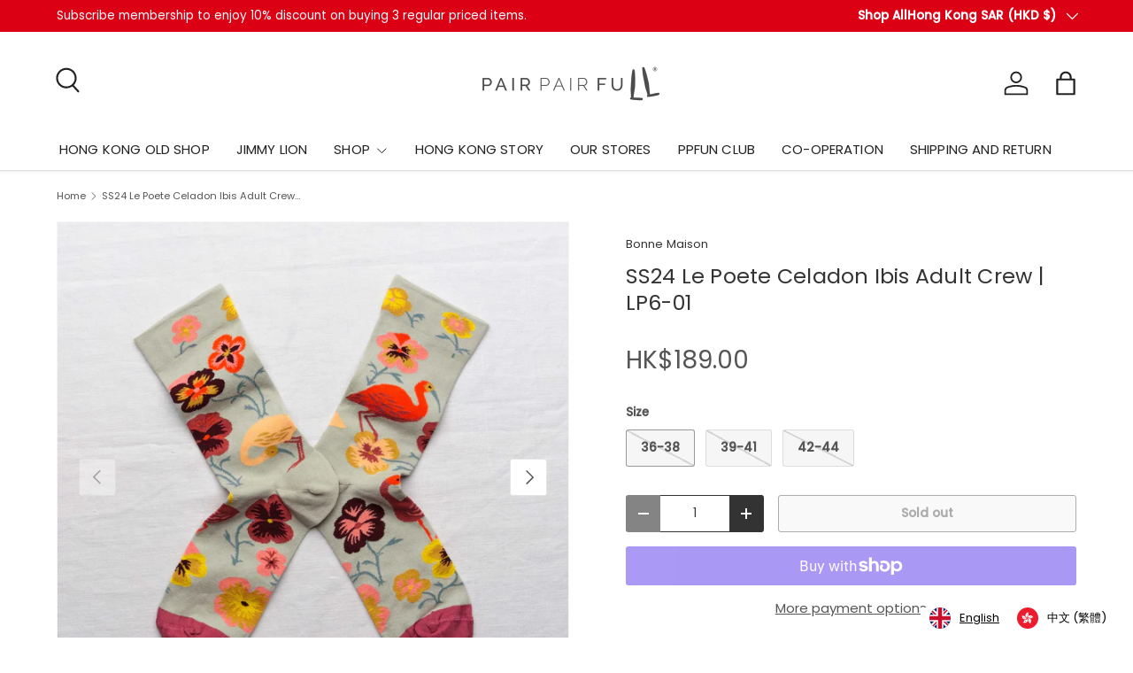

--- FILE ---
content_type: text/html; charset=utf-8
request_url: https://pairpairfull.com/products/le-poete-celadon-ibis-adult-crew-lp6-01
body_size: 43282
content:
<!doctype html>
<html class="no-js" lang="en" dir="ltr">
<head><meta charset="utf-8">
<meta name="viewport" content="width=device-width,initial-scale=1">
<title>SS24 Le Poete Celadon Ibis Adult Crew | LP6-01 &ndash; Pair Pair Full</title><link rel="canonical" href="https://pairpairfull.com/products/le-poete-celadon-ibis-adult-crew-lp6-01"><link rel="icon" href="//pairpairfull.com/cdn/shop/files/LOGO-PPF-R-CIRCLE.png?crop=center&height=48&v=1667881182&width=48" type="image/png">
  <link rel="apple-touch-icon" href="//pairpairfull.com/cdn/shop/files/LOGO-PPF-R-CIRCLE.png?crop=center&height=180&v=1667881182&width=180"><meta property="og:site_name" content="Pair Pair Full">
<meta property="og:url" content="https://pairpairfull.com/products/le-poete-celadon-ibis-adult-crew-lp6-01">
<meta property="og:title" content="SS24 Le Poete Celadon Ibis Adult Crew | LP6-01">
<meta property="og:type" content="product">
<meta property="og:description" content="Redefine the concept of matching in a world that emphasizes on conformity. Pair Pair Full is a symbol of optimism, reminding us that true beauty likes in embracing our difference. Each pair is weaved to present a tale of individuality, inspiring everyone to take pride of their unique style.
"><meta property="og:image" content="http://pairpairfull.com/cdn/shop/files/15LP0615.jpg?crop=center&height=1200&v=1706844416&width=1200">
  <meta property="og:image:secure_url" content="https://pairpairfull.com/cdn/shop/files/15LP0615.jpg?crop=center&height=1200&v=1706844416&width=1200">
  <meta property="og:image:width" content="1600">
  <meta property="og:image:height" content="1600"><meta property="og:price:amount" content="189.00">
  <meta property="og:price:currency" content="HKD"><meta name="twitter:card" content="summary_large_image">
<meta name="twitter:title" content="SS24 Le Poete Celadon Ibis Adult Crew | LP6-01">
<meta name="twitter:description" content="Redefine the concept of matching in a world that emphasizes on conformity. Pair Pair Full is a symbol of optimism, reminding us that true beauty likes in embracing our difference. Each pair is weaved to present a tale of individuality, inspiring everyone to take pride of their unique style.
">
<link rel="preload" href="//pairpairfull.com/cdn/shop/t/53/assets/main.css?v=29686155616959271191767337130" as="style"><style data-shopify>
@font-face {
  font-family: Poppins;
  font-weight: 400;
  font-style: normal;
  font-display: swap;
  src: url("//pairpairfull.com/cdn/fonts/poppins/poppins_n4.0ba78fa5af9b0e1a374041b3ceaadf0a43b41362.woff2") format("woff2"),
       url("//pairpairfull.com/cdn/fonts/poppins/poppins_n4.214741a72ff2596839fc9760ee7a770386cf16ca.woff") format("woff");
}
@font-face {
  font-family: Poppins;
  font-weight: 500;
  font-style: normal;
  font-display: swap;
  src: url("//pairpairfull.com/cdn/fonts/poppins/poppins_n5.ad5b4b72b59a00358afc706450c864c3c8323842.woff2") format("woff2"),
       url("//pairpairfull.com/cdn/fonts/poppins/poppins_n5.33757fdf985af2d24b32fcd84c9a09224d4b2c39.woff") format("woff");
}
@font-face {
  font-family: Poppins;
  font-weight: 400;
  font-style: italic;
  font-display: swap;
  src: url("//pairpairfull.com/cdn/fonts/poppins/poppins_i4.846ad1e22474f856bd6b81ba4585a60799a9f5d2.woff2") format("woff2"),
       url("//pairpairfull.com/cdn/fonts/poppins/poppins_i4.56b43284e8b52fc64c1fd271f289a39e8477e9ec.woff") format("woff");
}
@font-face {
  font-family: Poppins;
  font-weight: 500;
  font-style: italic;
  font-display: swap;
  src: url("//pairpairfull.com/cdn/fonts/poppins/poppins_i5.6acfce842c096080e34792078ef3cb7c3aad24d4.woff2") format("woff2"),
       url("//pairpairfull.com/cdn/fonts/poppins/poppins_i5.a49113e4fe0ad7fd7716bd237f1602cbec299b3c.woff") format("woff");
}
@font-face {
  font-family: Poppins;
  font-weight: 400;
  font-style: normal;
  font-display: swap;
  src: url("//pairpairfull.com/cdn/fonts/poppins/poppins_n4.0ba78fa5af9b0e1a374041b3ceaadf0a43b41362.woff2") format("woff2"),
       url("//pairpairfull.com/cdn/fonts/poppins/poppins_n4.214741a72ff2596839fc9760ee7a770386cf16ca.woff") format("woff");
}
@font-face {
  font-family: Poppins;
  font-weight: 400;
  font-style: normal;
  font-display: swap;
  src: url("//pairpairfull.com/cdn/fonts/poppins/poppins_n4.0ba78fa5af9b0e1a374041b3ceaadf0a43b41362.woff2") format("woff2"),
       url("//pairpairfull.com/cdn/fonts/poppins/poppins_n4.214741a72ff2596839fc9760ee7a770386cf16ca.woff") format("woff");
}
:root {
      --bg-color: 255 255 255 / 1.0;
      --bg-color-og: 255 255 255 / 1.0;
      --heading-color: 51 51 51;
      --text-color: 85 85 85;
      --text-color-og: 85 85 85;
      --scrollbar-color: 85 85 85;
      --link-color: 51 51 51;
      --link-color-og: 51 51 51;
      --star-color: 247 195 70;
      --sale-price-color: 180 33 0;--swatch-border-color-default: 221 221 221;
        --swatch-border-color-active: 170 170 170;
        --swatch-card-size: 24px;
        --swatch-variant-picker-size: 64px;--color-scheme-1-bg: 255 255 255 / 1.0;
      --color-scheme-1-grad: ;
      --color-scheme-1-heading: 51 51 51;
      --color-scheme-1-text: 51 51 51;
      --color-scheme-1-btn-bg: 51 51 51;
      --color-scheme-1-btn-text: 255 255 255;
      --color-scheme-1-btn-bg-hover: 90 90 90;--color-scheme-2-bg: 255 88 13 / 1.0;
      --color-scheme-2-grad: ;
      --color-scheme-2-heading: 255 255 255;
      --color-scheme-2-text: 255 255 255;
      --color-scheme-2-btn-bg: 41 47 54;
      --color-scheme-2-btn-text: 255 255 255;
      --color-scheme-2-btn-bg-hover: 80 86 92;--color-scheme-3-bg: 26 102 210 / 1.0;
      --color-scheme-3-grad: ;
      --color-scheme-3-heading: 255 255 255;
      --color-scheme-3-text: 255 255 255;
      --color-scheme-3-btn-bg: 51 51 51;
      --color-scheme-3-btn-text: 255 255 255;
      --color-scheme-3-btn-bg-hover: 90 90 90;

      --drawer-bg-color: 255 255 255 / 1.0;
      --drawer-text-color: 85 85 85;

      --panel-bg-color: 246 247 247 / 1.0;
      --panel-heading-color: 51 51 51;
      --panel-text-color: 85 85 85;

      --in-stock-text-color: 44 126 63;
      --low-stock-text-color: 210 134 26;
      --very-low-stock-text-color: 180 12 28;
      --no-stock-text-color: 119 119 119;
      --no-stock-backordered-text-color: 119 119 119;

      --error-bg-color: 255 255 255;
      --error-text-color: 180 12 28;
      --success-bg-color: 232 246 234;
      --success-text-color: 44 126 63;
      --info-bg-color: 228 237 250;
      --info-text-color: 26 102 210;

      --heading-font-family: Poppins, sans-serif;
      --heading-font-style: normal;
      --heading-font-weight: 400;
      --heading-scale-start: 2;
      --heading-letter-spacing: 0.01em;

      --navigation-font-family: Poppins, sans-serif;
      --navigation-font-style: normal;
      --navigation-font-weight: 400;
      --navigation-letter-spacing: 0.01em;--heading-text-transform: none;
--subheading-text-transform: none;
      --body-font-family: Poppins, sans-serif;
      --body-font-style: normal;
      --body-font-weight: 400;
      --body-font-size: 15;
      --body-font-size-px: 15px;
      --body-letter-spacing: 0.0em;

      --section-gap: 32;
      --heading-gap: calc(8 * var(--space-unit));--heading-gap: calc(6 * var(--space-unit));--grid-column-gap: 20px;
      --product-card-gap: 0px;--btn-bg-color: 51 51 51;
      --btn-bg-hover-color: 90 90 90;
      --btn-text-color: 255 255 255;
      --btn-bg-color-og: 51 51 51;
      --btn-text-color-og: 255 255 255;
      --btn-alt-bg-color: 255 255 255;
      --btn-alt-bg-alpha: 1.0;
      --btn-alt-text-color: 51 51 51;
      --btn-border-width: 1px;
      --btn-padding-y: 12px;
      --btn-text-size: 0.92em;

      
      --btn-border-radius: 3px;
      

      --btn-lg-border-radius: 50%;
      --btn-icon-border-radius: 50%;
      --input-with-btn-inner-radius: var(--btn-border-radius);

      --input-bg-color: 255 255 255 / 1.0;
      --input-text-color: 85 85 85;
      --input-border-width: 1px;
      --input-border-radius: 2px;
      --textarea-border-radius: 2px;
      --input-border-radius: 3px;
      --input-bg-color-diff-3: #f7f7f7;
      --input-bg-color-diff-6: #f0f0f0;

      --modal-border-radius: 0px;
      --modal-overlay-color: 0 0 0;
      --modal-overlay-opacity: 0.4;
      --drawer-border-radius: 0px;
      --overlay-border-radius: 4px;--custom-label-bg-color: 44 126 63;
      --custom-label-text-color: 255 255 255;--sale-label-bg-color: 213 47 90;
      --sale-label-text-color: 255 255 255;--sold-out-label-bg-color: 85 85 85;
      --sold-out-label-text-color: 255 255 255;--new-label-bg-color: 155 197 228;
      --new-label-text-color: 51 51 51;--preorder-label-bg-color: 255 148 0;
      --preorder-label-text-color: 255 255 255;

      --page-width: 1680px;
      --gutter-sm: 20px;
      --gutter-md: 48px;
      --gutter-lg: 64px;

      --payment-terms-bg-color: #ffffff;

      --coll-card-bg-color: #F9F9F9;
      --coll-card-border-color: #E1E1E1;

      --card-bg-color: 255 255 255;
      --card-text-color: 85 85 85;
      --card-border-color: rgba(0,0,0,0);
        
          --aos-animate-duration: 0.7s;
        

        
          --aos-min-width: 0;
        
      

      --reading-width: 48em;
        --cart-savings-color: 180 33 0
      
    }@media (max-width: 769px) {
      :root {
        --reading-width: 36em;
      }
    }
  </style><link rel="stylesheet" href="//pairpairfull.com/cdn/shop/t/53/assets/main.css?v=29686155616959271191767337130">
  <script src="//pairpairfull.com/cdn/shop/t/53/assets/main.js?v=146145501139955609631767337131" defer="defer"></script><link rel="preload" href="//pairpairfull.com/cdn/fonts/poppins/poppins_n4.0ba78fa5af9b0e1a374041b3ceaadf0a43b41362.woff2" as="font" type="font/woff2" crossorigin fetchpriority="high"><link rel="preload" href="//pairpairfull.com/cdn/fonts/poppins/poppins_n4.0ba78fa5af9b0e1a374041b3ceaadf0a43b41362.woff2" as="font" type="font/woff2" crossorigin fetchpriority="high"><script>window.performance && window.performance.mark && window.performance.mark('shopify.content_for_header.start');</script><meta name="google-site-verification" content="fW_W74n-wco68uxlZGbSjy7gNEyyaiwFoHw55M7oMZE">
<meta name="google-site-verification" content="SGB00mUI2BQ2CdsBaMuZmb4M3RdeGalb2Igo2Y8BbiQ">
<meta name="facebook-domain-verification" content="qawb7o9or67ewj7l1jjh9i3h9exf7d">
<meta name="facebook-domain-verification" content="u0cybrrr1e2y29bf2ct0qdx8l3ktvd">
<meta id="shopify-digital-wallet" name="shopify-digital-wallet" content="/34765602956/digital_wallets/dialog">
<meta name="shopify-checkout-api-token" content="6bd756c6d7de19c28647626b43319f2a">
<link rel="alternate" type="application/json+oembed" href="https://pairpairfull.com/products/le-poete-celadon-ibis-adult-crew-lp6-01.oembed">
<script async="async" src="/checkouts/internal/preloads.js?locale=en-HK"></script>
<link rel="preconnect" href="https://shop.app" crossorigin="anonymous">
<script async="async" src="https://shop.app/checkouts/internal/preloads.js?locale=en-HK&shop_id=34765602956" crossorigin="anonymous"></script>
<script id="apple-pay-shop-capabilities" type="application/json">{"shopId":34765602956,"countryCode":"HK","currencyCode":"HKD","merchantCapabilities":["supports3DS"],"merchantId":"gid:\/\/shopify\/Shop\/34765602956","merchantName":"Pair Pair Full","requiredBillingContactFields":["postalAddress","email","phone"],"requiredShippingContactFields":["postalAddress","email","phone"],"shippingType":"shipping","supportedNetworks":["visa","masterCard","amex"],"total":{"type":"pending","label":"Pair Pair Full","amount":"1.00"},"shopifyPaymentsEnabled":true,"supportsSubscriptions":true}</script>
<script id="shopify-features" type="application/json">{"accessToken":"6bd756c6d7de19c28647626b43319f2a","betas":["rich-media-storefront-analytics"],"domain":"pairpairfull.com","predictiveSearch":true,"shopId":34765602956,"locale":"en"}</script>
<script>var Shopify = Shopify || {};
Shopify.shop = "pairpairfull.myshopify.com";
Shopify.locale = "en";
Shopify.currency = {"active":"HKD","rate":"1.0"};
Shopify.country = "HK";
Shopify.theme = {"name":"Jan 2025","id":156275310843,"schema_name":"Canopy","schema_version":"6.2.1","theme_store_id":732,"role":"main"};
Shopify.theme.handle = "null";
Shopify.theme.style = {"id":null,"handle":null};
Shopify.cdnHost = "pairpairfull.com/cdn";
Shopify.routes = Shopify.routes || {};
Shopify.routes.root = "/";</script>
<script type="module">!function(o){(o.Shopify=o.Shopify||{}).modules=!0}(window);</script>
<script>!function(o){function n(){var o=[];function n(){o.push(Array.prototype.slice.apply(arguments))}return n.q=o,n}var t=o.Shopify=o.Shopify||{};t.loadFeatures=n(),t.autoloadFeatures=n()}(window);</script>
<script>
  window.ShopifyPay = window.ShopifyPay || {};
  window.ShopifyPay.apiHost = "shop.app\/pay";
  window.ShopifyPay.redirectState = null;
</script>
<script id="shop-js-analytics" type="application/json">{"pageType":"product"}</script>
<script defer="defer" async type="module" src="//pairpairfull.com/cdn/shopifycloud/shop-js/modules/v2/client.init-shop-cart-sync_C5BV16lS.en.esm.js"></script>
<script defer="defer" async type="module" src="//pairpairfull.com/cdn/shopifycloud/shop-js/modules/v2/chunk.common_CygWptCX.esm.js"></script>
<script type="module">
  await import("//pairpairfull.com/cdn/shopifycloud/shop-js/modules/v2/client.init-shop-cart-sync_C5BV16lS.en.esm.js");
await import("//pairpairfull.com/cdn/shopifycloud/shop-js/modules/v2/chunk.common_CygWptCX.esm.js");

  window.Shopify.SignInWithShop?.initShopCartSync?.({"fedCMEnabled":true,"windoidEnabled":true});

</script>
<script>
  window.Shopify = window.Shopify || {};
  if (!window.Shopify.featureAssets) window.Shopify.featureAssets = {};
  window.Shopify.featureAssets['shop-js'] = {"shop-cart-sync":["modules/v2/client.shop-cart-sync_ZFArdW7E.en.esm.js","modules/v2/chunk.common_CygWptCX.esm.js"],"init-fed-cm":["modules/v2/client.init-fed-cm_CmiC4vf6.en.esm.js","modules/v2/chunk.common_CygWptCX.esm.js"],"shop-button":["modules/v2/client.shop-button_tlx5R9nI.en.esm.js","modules/v2/chunk.common_CygWptCX.esm.js"],"shop-cash-offers":["modules/v2/client.shop-cash-offers_DOA2yAJr.en.esm.js","modules/v2/chunk.common_CygWptCX.esm.js","modules/v2/chunk.modal_D71HUcav.esm.js"],"init-windoid":["modules/v2/client.init-windoid_sURxWdc1.en.esm.js","modules/v2/chunk.common_CygWptCX.esm.js"],"shop-toast-manager":["modules/v2/client.shop-toast-manager_ClPi3nE9.en.esm.js","modules/v2/chunk.common_CygWptCX.esm.js"],"init-shop-email-lookup-coordinator":["modules/v2/client.init-shop-email-lookup-coordinator_B8hsDcYM.en.esm.js","modules/v2/chunk.common_CygWptCX.esm.js"],"init-shop-cart-sync":["modules/v2/client.init-shop-cart-sync_C5BV16lS.en.esm.js","modules/v2/chunk.common_CygWptCX.esm.js"],"avatar":["modules/v2/client.avatar_BTnouDA3.en.esm.js"],"pay-button":["modules/v2/client.pay-button_FdsNuTd3.en.esm.js","modules/v2/chunk.common_CygWptCX.esm.js"],"init-customer-accounts":["modules/v2/client.init-customer-accounts_DxDtT_ad.en.esm.js","modules/v2/client.shop-login-button_C5VAVYt1.en.esm.js","modules/v2/chunk.common_CygWptCX.esm.js","modules/v2/chunk.modal_D71HUcav.esm.js"],"init-shop-for-new-customer-accounts":["modules/v2/client.init-shop-for-new-customer-accounts_ChsxoAhi.en.esm.js","modules/v2/client.shop-login-button_C5VAVYt1.en.esm.js","modules/v2/chunk.common_CygWptCX.esm.js","modules/v2/chunk.modal_D71HUcav.esm.js"],"shop-login-button":["modules/v2/client.shop-login-button_C5VAVYt1.en.esm.js","modules/v2/chunk.common_CygWptCX.esm.js","modules/v2/chunk.modal_D71HUcav.esm.js"],"init-customer-accounts-sign-up":["modules/v2/client.init-customer-accounts-sign-up_CPSyQ0Tj.en.esm.js","modules/v2/client.shop-login-button_C5VAVYt1.en.esm.js","modules/v2/chunk.common_CygWptCX.esm.js","modules/v2/chunk.modal_D71HUcav.esm.js"],"shop-follow-button":["modules/v2/client.shop-follow-button_Cva4Ekp9.en.esm.js","modules/v2/chunk.common_CygWptCX.esm.js","modules/v2/chunk.modal_D71HUcav.esm.js"],"checkout-modal":["modules/v2/client.checkout-modal_BPM8l0SH.en.esm.js","modules/v2/chunk.common_CygWptCX.esm.js","modules/v2/chunk.modal_D71HUcav.esm.js"],"lead-capture":["modules/v2/client.lead-capture_Bi8yE_yS.en.esm.js","modules/v2/chunk.common_CygWptCX.esm.js","modules/v2/chunk.modal_D71HUcav.esm.js"],"shop-login":["modules/v2/client.shop-login_D6lNrXab.en.esm.js","modules/v2/chunk.common_CygWptCX.esm.js","modules/v2/chunk.modal_D71HUcav.esm.js"],"payment-terms":["modules/v2/client.payment-terms_CZxnsJam.en.esm.js","modules/v2/chunk.common_CygWptCX.esm.js","modules/v2/chunk.modal_D71HUcav.esm.js"]};
</script>
<script>(function() {
  var isLoaded = false;
  function asyncLoad() {
    if (isLoaded) return;
    isLoaded = true;
    var urls = ["https:\/\/static.klaviyo.com\/onsite\/js\/klaviyo.js?company_id=MrRczu\u0026shop=pairpairfull.myshopify.com","https:\/\/static.klaviyo.com\/onsite\/js\/klaviyo.js?company_id=MrRczu\u0026shop=pairpairfull.myshopify.com","https:\/\/www.pxucdn.com\/apps\/uso.js?shop=pairpairfull.myshopify.com","https:\/\/cdn.weglot.com\/weglot_script_tag.js?shop=pairpairfull.myshopify.com","https:\/\/cdn.fera.ai\/js\/fera.placeholder.js?shop=pairpairfull.myshopify.com","https:\/\/d18eg7dreypte5.cloudfront.net\/browse-abandonment\/smsbump_timer.js?shop=pairpairfull.myshopify.com","https:\/\/my.fpcdn.me\/embed\/shopify\/pairpairfull.myshopify.com\/embed.js?v=490693\u0026shop=pairpairfull.myshopify.com"];
    for (var i = 0; i < urls.length; i++) {
      var s = document.createElement('script');
      s.type = 'text/javascript';
      s.async = true;
      s.src = urls[i];
      var x = document.getElementsByTagName('script')[0];
      x.parentNode.insertBefore(s, x);
    }
  };
  if(window.attachEvent) {
    window.attachEvent('onload', asyncLoad);
  } else {
    window.addEventListener('load', asyncLoad, false);
  }
})();</script>
<script id="__st">var __st={"a":34765602956,"offset":28800,"reqid":"449eaba7-e6bc-42b1-a765-d66b953a977f-1768646669","pageurl":"pairpairfull.com\/products\/le-poete-celadon-ibis-adult-crew-lp6-01","u":"537366e5b62b","p":"product","rtyp":"product","rid":8305526571259};</script>
<script>window.ShopifyPaypalV4VisibilityTracking = true;</script>
<script id="captcha-bootstrap">!function(){'use strict';const t='contact',e='account',n='new_comment',o=[[t,t],['blogs',n],['comments',n],[t,'customer']],c=[[e,'customer_login'],[e,'guest_login'],[e,'recover_customer_password'],[e,'create_customer']],r=t=>t.map((([t,e])=>`form[action*='/${t}']:not([data-nocaptcha='true']) input[name='form_type'][value='${e}']`)).join(','),a=t=>()=>t?[...document.querySelectorAll(t)].map((t=>t.form)):[];function s(){const t=[...o],e=r(t);return a(e)}const i='password',u='form_key',d=['recaptcha-v3-token','g-recaptcha-response','h-captcha-response',i],f=()=>{try{return window.sessionStorage}catch{return}},m='__shopify_v',_=t=>t.elements[u];function p(t,e,n=!1){try{const o=window.sessionStorage,c=JSON.parse(o.getItem(e)),{data:r}=function(t){const{data:e,action:n}=t;return t[m]||n?{data:e,action:n}:{data:t,action:n}}(c);for(const[e,n]of Object.entries(r))t.elements[e]&&(t.elements[e].value=n);n&&o.removeItem(e)}catch(o){console.error('form repopulation failed',{error:o})}}const l='form_type',E='cptcha';function T(t){t.dataset[E]=!0}const w=window,h=w.document,L='Shopify',v='ce_forms',y='captcha';let A=!1;((t,e)=>{const n=(g='f06e6c50-85a8-45c8-87d0-21a2b65856fe',I='https://cdn.shopify.com/shopifycloud/storefront-forms-hcaptcha/ce_storefront_forms_captcha_hcaptcha.v1.5.2.iife.js',D={infoText:'Protected by hCaptcha',privacyText:'Privacy',termsText:'Terms'},(t,e,n)=>{const o=w[L][v],c=o.bindForm;if(c)return c(t,g,e,D).then(n);var r;o.q.push([[t,g,e,D],n]),r=I,A||(h.body.append(Object.assign(h.createElement('script'),{id:'captcha-provider',async:!0,src:r})),A=!0)});var g,I,D;w[L]=w[L]||{},w[L][v]=w[L][v]||{},w[L][v].q=[],w[L][y]=w[L][y]||{},w[L][y].protect=function(t,e){n(t,void 0,e),T(t)},Object.freeze(w[L][y]),function(t,e,n,w,h,L){const[v,y,A,g]=function(t,e,n){const i=e?o:[],u=t?c:[],d=[...i,...u],f=r(d),m=r(i),_=r(d.filter((([t,e])=>n.includes(e))));return[a(f),a(m),a(_),s()]}(w,h,L),I=t=>{const e=t.target;return e instanceof HTMLFormElement?e:e&&e.form},D=t=>v().includes(t);t.addEventListener('submit',(t=>{const e=I(t);if(!e)return;const n=D(e)&&!e.dataset.hcaptchaBound&&!e.dataset.recaptchaBound,o=_(e),c=g().includes(e)&&(!o||!o.value);(n||c)&&t.preventDefault(),c&&!n&&(function(t){try{if(!f())return;!function(t){const e=f();if(!e)return;const n=_(t);if(!n)return;const o=n.value;o&&e.removeItem(o)}(t);const e=Array.from(Array(32),(()=>Math.random().toString(36)[2])).join('');!function(t,e){_(t)||t.append(Object.assign(document.createElement('input'),{type:'hidden',name:u})),t.elements[u].value=e}(t,e),function(t,e){const n=f();if(!n)return;const o=[...t.querySelectorAll(`input[type='${i}']`)].map((({name:t})=>t)),c=[...d,...o],r={};for(const[a,s]of new FormData(t).entries())c.includes(a)||(r[a]=s);n.setItem(e,JSON.stringify({[m]:1,action:t.action,data:r}))}(t,e)}catch(e){console.error('failed to persist form',e)}}(e),e.submit())}));const S=(t,e)=>{t&&!t.dataset[E]&&(n(t,e.some((e=>e===t))),T(t))};for(const o of['focusin','change'])t.addEventListener(o,(t=>{const e=I(t);D(e)&&S(e,y())}));const B=e.get('form_key'),M=e.get(l),P=B&&M;t.addEventListener('DOMContentLoaded',(()=>{const t=y();if(P)for(const e of t)e.elements[l].value===M&&p(e,B);[...new Set([...A(),...v().filter((t=>'true'===t.dataset.shopifyCaptcha))])].forEach((e=>S(e,t)))}))}(h,new URLSearchParams(w.location.search),n,t,e,['guest_login'])})(!0,!0)}();</script>
<script integrity="sha256-4kQ18oKyAcykRKYeNunJcIwy7WH5gtpwJnB7kiuLZ1E=" data-source-attribution="shopify.loadfeatures" defer="defer" src="//pairpairfull.com/cdn/shopifycloud/storefront/assets/storefront/load_feature-a0a9edcb.js" crossorigin="anonymous"></script>
<script crossorigin="anonymous" defer="defer" src="//pairpairfull.com/cdn/shopifycloud/storefront/assets/shopify_pay/storefront-65b4c6d7.js?v=20250812"></script>
<script data-source-attribution="shopify.dynamic_checkout.dynamic.init">var Shopify=Shopify||{};Shopify.PaymentButton=Shopify.PaymentButton||{isStorefrontPortableWallets:!0,init:function(){window.Shopify.PaymentButton.init=function(){};var t=document.createElement("script");t.src="https://pairpairfull.com/cdn/shopifycloud/portable-wallets/latest/portable-wallets.en.js",t.type="module",document.head.appendChild(t)}};
</script>
<script data-source-attribution="shopify.dynamic_checkout.buyer_consent">
  function portableWalletsHideBuyerConsent(e){var t=document.getElementById("shopify-buyer-consent"),n=document.getElementById("shopify-subscription-policy-button");t&&n&&(t.classList.add("hidden"),t.setAttribute("aria-hidden","true"),n.removeEventListener("click",e))}function portableWalletsShowBuyerConsent(e){var t=document.getElementById("shopify-buyer-consent"),n=document.getElementById("shopify-subscription-policy-button");t&&n&&(t.classList.remove("hidden"),t.removeAttribute("aria-hidden"),n.addEventListener("click",e))}window.Shopify?.PaymentButton&&(window.Shopify.PaymentButton.hideBuyerConsent=portableWalletsHideBuyerConsent,window.Shopify.PaymentButton.showBuyerConsent=portableWalletsShowBuyerConsent);
</script>
<script>
  function portableWalletsCleanup(e){e&&e.src&&console.error("Failed to load portable wallets script "+e.src);var t=document.querySelectorAll("shopify-accelerated-checkout .shopify-payment-button__skeleton, shopify-accelerated-checkout-cart .wallet-cart-button__skeleton"),e=document.getElementById("shopify-buyer-consent");for(let e=0;e<t.length;e++)t[e].remove();e&&e.remove()}function portableWalletsNotLoadedAsModule(e){e instanceof ErrorEvent&&"string"==typeof e.message&&e.message.includes("import.meta")&&"string"==typeof e.filename&&e.filename.includes("portable-wallets")&&(window.removeEventListener("error",portableWalletsNotLoadedAsModule),window.Shopify.PaymentButton.failedToLoad=e,"loading"===document.readyState?document.addEventListener("DOMContentLoaded",window.Shopify.PaymentButton.init):window.Shopify.PaymentButton.init())}window.addEventListener("error",portableWalletsNotLoadedAsModule);
</script>

<script type="module" src="https://pairpairfull.com/cdn/shopifycloud/portable-wallets/latest/portable-wallets.en.js" onError="portableWalletsCleanup(this)" crossorigin="anonymous"></script>
<script nomodule>
  document.addEventListener("DOMContentLoaded", portableWalletsCleanup);
</script>

<link id="shopify-accelerated-checkout-styles" rel="stylesheet" media="screen" href="https://pairpairfull.com/cdn/shopifycloud/portable-wallets/latest/accelerated-checkout-backwards-compat.css" crossorigin="anonymous">
<style id="shopify-accelerated-checkout-cart">
        #shopify-buyer-consent {
  margin-top: 1em;
  display: inline-block;
  width: 100%;
}

#shopify-buyer-consent.hidden {
  display: none;
}

#shopify-subscription-policy-button {
  background: none;
  border: none;
  padding: 0;
  text-decoration: underline;
  font-size: inherit;
  cursor: pointer;
}

#shopify-subscription-policy-button::before {
  box-shadow: none;
}

      </style>
<script id="sections-script" data-sections="header,footer" defer="defer" src="//pairpairfull.com/cdn/shop/t/53/compiled_assets/scripts.js?4551"></script>
<script>window.performance && window.performance.mark && window.performance.mark('shopify.content_for_header.end');</script>

    <script src="//pairpairfull.com/cdn/shop/t/53/assets/animate-on-scroll.js?v=15249566486942820451767337114" defer="defer"></script>
    <link rel="stylesheet" href="//pairpairfull.com/cdn/shop/t/53/assets/animate-on-scroll.css?v=62865576715456057531767337114">
  

  <script>document.documentElement.className = document.documentElement.className.replace('no-js', 'js');</script><!-- CC Custom Head Start --><!-- CC Custom Head End --><script type="text/javascript" src="https://cdn.weglot.com/weglot.min.js"></script>
<script>
    Weglot.initialize({
        api_key: 'wg_b670f1992f5d35fe9332ed6b443dc9f64'
    });
</script>
<!-- BEGIN app block: shopify://apps/ta-labels-badges/blocks/bss-pl-config-data/91bfe765-b604-49a1-805e-3599fa600b24 --><script
    id='bss-pl-config-data'
>
	let TAE_StoreId = "";
	if (typeof BSS_PL == 'undefined' || TAE_StoreId !== "") {
  		var BSS_PL = {};
		BSS_PL.storeId = null;
		BSS_PL.currentPlan = null;
		BSS_PL.apiServerProduction = null;
		BSS_PL.publicAccessToken = null;
		BSS_PL.customerTags = "null";
		BSS_PL.customerId = "null";
		BSS_PL.storeIdCustomOld = null;
		BSS_PL.storeIdOldWIthPriority = null;
		BSS_PL.storeIdOptimizeAppendLabel = null
		BSS_PL.optimizeCodeIds = null; 
		BSS_PL.extendedFeatureIds = null;
		BSS_PL.integration = null;
		BSS_PL.settingsData  = null;
		BSS_PL.configProductMetafields = null;
		BSS_PL.configVariantMetafields = null;
		
		BSS_PL.configData = [].concat();

		
		BSS_PL.configDataBanner = [].concat();

		
		BSS_PL.configDataPopup = [].concat();

		
		BSS_PL.configDataLabelGroup = [].concat();
		
		
		BSS_PL.collectionID = ``;
		BSS_PL.collectionHandle = ``;
		BSS_PL.collectionTitle = ``;

		
		BSS_PL.conditionConfigData = [].concat();
	}
</script>




<style>
    
    
</style>

<script>
    function bssLoadScripts(src, callback, isDefer = false) {
        const scriptTag = document.createElement('script');
        document.head.appendChild(scriptTag);
        scriptTag.src = src;
        if (isDefer) {
            scriptTag.defer = true;
        } else {
            scriptTag.async = true;
        }
        if (callback) {
            scriptTag.addEventListener('load', function () {
                callback();
            });
        }
    }
    const scriptUrls = [
        "https://cdn.shopify.com/extensions/019bc4fb-09b1-7c2a-aaf4-8025e33c8448/product-label-557/assets/bss-pl-init-helper.js",
        "https://cdn.shopify.com/extensions/019bc4fb-09b1-7c2a-aaf4-8025e33c8448/product-label-557/assets/bss-pl-init-config-run-scripts.js",
    ];
    Promise.all(scriptUrls.map((script) => new Promise((resolve) => bssLoadScripts(script, resolve)))).then((res) => {
        console.log('BSS scripts loaded');
        window.bssScriptsLoaded = true;
    });

	function bssInitScripts() {
		if (BSS_PL.configData.length) {
			const enabledFeature = [
				{ type: 1, script: "https://cdn.shopify.com/extensions/019bc4fb-09b1-7c2a-aaf4-8025e33c8448/product-label-557/assets/bss-pl-init-for-label.js" },
				{ type: 2, badge: [0, 7, 8], script: "https://cdn.shopify.com/extensions/019bc4fb-09b1-7c2a-aaf4-8025e33c8448/product-label-557/assets/bss-pl-init-for-badge-product-name.js" },
				{ type: 2, badge: [1, 11], script: "https://cdn.shopify.com/extensions/019bc4fb-09b1-7c2a-aaf4-8025e33c8448/product-label-557/assets/bss-pl-init-for-badge-product-image.js" },
				{ type: 2, badge: 2, script: "https://cdn.shopify.com/extensions/019bc4fb-09b1-7c2a-aaf4-8025e33c8448/product-label-557/assets/bss-pl-init-for-badge-custom-selector.js" },
				{ type: 2, badge: [3, 9, 10], script: "https://cdn.shopify.com/extensions/019bc4fb-09b1-7c2a-aaf4-8025e33c8448/product-label-557/assets/bss-pl-init-for-badge-price.js" },
				{ type: 2, badge: 4, script: "https://cdn.shopify.com/extensions/019bc4fb-09b1-7c2a-aaf4-8025e33c8448/product-label-557/assets/bss-pl-init-for-badge-add-to-cart-btn.js" },
				{ type: 2, badge: 5, script: "https://cdn.shopify.com/extensions/019bc4fb-09b1-7c2a-aaf4-8025e33c8448/product-label-557/assets/bss-pl-init-for-badge-quantity-box.js" },
				{ type: 2, badge: 6, script: "https://cdn.shopify.com/extensions/019bc4fb-09b1-7c2a-aaf4-8025e33c8448/product-label-557/assets/bss-pl-init-for-badge-buy-it-now-btn.js" }
			]
				.filter(({ type, badge }) => BSS_PL.configData.some(item => item.label_type === type && (badge === undefined || (Array.isArray(badge) ? badge.includes(item.badge_type) : item.badge_type === badge))) || (type === 1 && BSS_PL.configDataLabelGroup && BSS_PL.configDataLabelGroup.length))
				.map(({ script }) => script);
				
            enabledFeature.forEach((src) => bssLoadScripts(src));

            if (enabledFeature.length) {
                const src = "https://cdn.shopify.com/extensions/019bc4fb-09b1-7c2a-aaf4-8025e33c8448/product-label-557/assets/bss-product-label-js.js";
                bssLoadScripts(src);
            }
        }

        if (BSS_PL.configDataBanner && BSS_PL.configDataBanner.length) {
            const src = "https://cdn.shopify.com/extensions/019bc4fb-09b1-7c2a-aaf4-8025e33c8448/product-label-557/assets/bss-product-label-banner.js";
            bssLoadScripts(src);
        }

        if (BSS_PL.configDataPopup && BSS_PL.configDataPopup.length) {
            const src = "https://cdn.shopify.com/extensions/019bc4fb-09b1-7c2a-aaf4-8025e33c8448/product-label-557/assets/bss-product-label-popup.js";
            bssLoadScripts(src);
        }

        if (window.location.search.includes('bss-pl-custom-selector')) {
            const src = "https://cdn.shopify.com/extensions/019bc4fb-09b1-7c2a-aaf4-8025e33c8448/product-label-557/assets/bss-product-label-custom-position.js";
            bssLoadScripts(src, null, true);
        }
    }
    bssInitScripts();
</script>


<!-- END app block --><!-- BEGIN app block: shopify://apps/uso-ultimate-special-offers/blocks/app-embed/27e7496f-1710-4d6e-8269-9d221925aac7 --><script data-cfasync="false" data-no-instant>
  window.jQuery ||
    document.write("<script src='https://ajax.googleapis.com/ajax/libs/jquery/2.2.4/jquery.min.js'>\x3C/script>");
</script>

<script type="text/javascript">
   
   window.saso = {
     shop_slug: "pairpairfull",
     money_format: "<span class=money>HK${{amount}}</span>",
     customer: null,
     cart: null,
     cart_path: "/cart",
     // Change to "EMBEDDED" to use the embedded cart discounts. Requires the theme to have
     // the saso-* elements installed.
     cartDiscountRenderMethod: "SECTION"
   }
   window.saso_extras = {}

   

   

   


   
   
     
     window.saso.product = {
       id: 8305526571259,
       price: 18900,
     };
     window.saso.product_collections = []
     
     window.saso.product_collections.push(416237224187)
     
     window.saso.product_collections.push(427979931899)
     

     window.saso_extras.product = {"id":8305526571259,"title":"SS24 Le Poete Celadon Ibis Adult Crew | LP6-01","handle":"le-poete-celadon-ibis-adult-crew-lp6-01","description":null,"published_at":"2024-02-08T09:32:46+08:00","created_at":"2024-02-02T10:43:36+08:00","vendor":"Bonne Maison","type":"CREW","tags":["36-38","39-41","42-44","artistry","Bonne Maison","Casual","Crew","FOR HER","FP","Grey","IDEAS"],"price":18900,"price_min":18900,"price_max":18900,"available":false,"price_varies":false,"compare_at_price":null,"compare_at_price_min":0,"compare_at_price_max":0,"compare_at_price_varies":false,"variants":[{"id":45244526199035,"title":"36-38","option1":"36-38","option2":null,"option3":null,"sku":"15LP0615","requires_shipping":true,"taxable":false,"featured_image":null,"available":false,"name":"SS24 Le Poete Celadon Ibis Adult Crew | LP6-01 - 36-38","public_title":"36-38","options":["36-38"],"price":18900,"weight":0,"compare_at_price":null,"inventory_management":"shopify","barcode":"3665630137372","requires_selling_plan":false,"selling_plan_allocations":[]},{"id":45244526231803,"title":"39-41","option1":"39-41","option2":null,"option3":null,"sku":"15LP0616","requires_shipping":true,"taxable":false,"featured_image":null,"available":false,"name":"SS24 Le Poete Celadon Ibis Adult Crew | LP6-01 - 39-41","public_title":"39-41","options":["39-41"],"price":18900,"weight":0,"compare_at_price":null,"inventory_management":"shopify","barcode":"3665630137389","requires_selling_plan":false,"selling_plan_allocations":[]},{"id":45244526264571,"title":"42-44","option1":"42-44","option2":null,"option3":null,"sku":"15LP0617","requires_shipping":true,"taxable":false,"featured_image":null,"available":false,"name":"SS24 Le Poete Celadon Ibis Adult Crew | LP6-01 - 42-44","public_title":"42-44","options":["42-44"],"price":18900,"weight":0,"compare_at_price":null,"inventory_management":"shopify","barcode":"3665630137396","requires_selling_plan":false,"selling_plan_allocations":[]}],"images":["\/\/pairpairfull.com\/cdn\/shop\/files\/15LP0615.jpg?v=1706844416","\/\/pairpairfull.com\/cdn\/shop\/files\/LP6-01_B.jpg?v=1707127079","\/\/pairpairfull.com\/cdn\/shop\/files\/P1950912n.jpg?v=1707127079","\/\/pairpairfull.com\/cdn\/shop\/files\/P1950916.jpg?v=1707127079"],"featured_image":"\/\/pairpairfull.com\/cdn\/shop\/files\/15LP0615.jpg?v=1706844416","options":["Size"],"media":[{"alt":null,"id":34512825417979,"position":1,"preview_image":{"aspect_ratio":1.0,"height":1600,"width":1600,"src":"\/\/pairpairfull.com\/cdn\/shop\/files\/15LP0615.jpg?v=1706844416"},"aspect_ratio":1.0,"height":1600,"media_type":"image","src":"\/\/pairpairfull.com\/cdn\/shop\/files\/15LP0615.jpg?v=1706844416","width":1600},{"alt":null,"id":34528155173115,"position":2,"preview_image":{"aspect_ratio":1.0,"height":1600,"width":1600,"src":"\/\/pairpairfull.com\/cdn\/shop\/files\/LP6-01_B.jpg?v=1707127079"},"aspect_ratio":1.0,"height":1600,"media_type":"image","src":"\/\/pairpairfull.com\/cdn\/shop\/files\/LP6-01_B.jpg?v=1707127079","width":1600},{"alt":null,"id":34528056541435,"position":3,"preview_image":{"aspect_ratio":1.0,"height":880,"width":880,"src":"\/\/pairpairfull.com\/cdn\/shop\/files\/P1950912n.jpg?v=1707127079"},"aspect_ratio":1.0,"height":880,"media_type":"image","src":"\/\/pairpairfull.com\/cdn\/shop\/files\/P1950912n.jpg?v=1707127079","width":880},{"alt":null,"id":34528056836347,"position":4,"preview_image":{"aspect_ratio":1.0,"height":880,"width":880,"src":"\/\/pairpairfull.com\/cdn\/shop\/files\/P1950916.jpg?v=1707127079"},"aspect_ratio":1.0,"height":880,"media_type":"image","src":"\/\/pairpairfull.com\/cdn\/shop\/files\/P1950916.jpg?v=1707127079","width":880}],"requires_selling_plan":false,"selling_plan_groups":[],"content":null};
   
   

   

   
    window.saso.cart = {"note":null,"attributes":{},"original_total_price":0,"total_price":0,"total_discount":0,"total_weight":0.0,"item_count":0,"items":[],"requires_shipping":false,"currency":"HKD","items_subtotal_price":0,"cart_level_discount_applications":[],"checkout_charge_amount":0}
     delete window.saso.cart.note
     window.saso.cart_collections = {}
     
  if (typeof window.saso.cart.items == "object") {
     	for (var i=0; i<window.saso.cart.items.length; i++) {
         	["sku", "grams", "vendor", "url", "image", "handle", "requires_shipping", "product_type", "product_description"].map(function(a) {
           		delete window.saso.cart.items[i][a]
         	})
     	}
     }
   

   window.saso.page_type = "product"
   if (typeof window.location == "object" && typeof window.location.pathname == "string") {
     if (window.location.pathname.indexOf('/checkouts/') > -1) {
       window.saso.page_type = "checkout"
     }
   }
</script>

<link href="//cdn.shopify.com/extensions/0199f3c7-d5e3-7d5c-86c6-dcbf546539b3/ultimate-special-offers-18/assets/popup.css" rel="stylesheet" type="text/css" media="all" />
<link href="//cdn.shopify.com/extensions/0199f3c7-d5e3-7d5c-86c6-dcbf546539b3/ultimate-special-offers-18/assets/special-offers.scss.css" rel="stylesheet" type="text/css" media="all" />


  <!-- BEGIN app snippet: special-offers-templates -->

<script id="saso-volume-discount-tiers" type="text/x-handlebars-template" data-no-instant>
<div class="saso-volume-discount-tiers">
    <h4>{{{product_message}}}</h4>

	<table class="saso-table">
    	<thead>
			<tr>
            	<th>Minimum Qty</th>
                <th>{{# if price_type_flat}}Price per item{{/if}}{{# if price_type_percent}}Discount{{/if}}</th>
            	<!--<th>&nbsp;</th>-->
  			</tr>
        </thead>

        <tbody>
        {{#tiers}}
    	<tr>
        	<td>{{{quantity}}}+</td>
        	<td>{{{price.title}}}<!-- {{{price_flat.title}}} --></td>
            <!-- <td><a href="#" class="saso-add-to-cart" data-quantity="{{{quantity}}}">Add to Cart</a></td> -->
  		</tr>
    	{{/tiers}}
        </tbody>
    </table>
</div>
</script>

<script id="saso-cross-sell-popup" type="text/x-handlebars-template" data-no-instant>
<div class="saso-cross-sell-popup {{#if products.length}}{{else}}saso-cross-sell-popup0{{/if}}">
    <span class="saso-message">{{{notifications_message}}}</span>
    <br>

	<div class="saso-products-container">
	<table><tr>
    {{#products}}
    <td class="saso-product-container" data-product-id="{{id}}" data-variant-id="{{variants.0.id}}">
        <div class="saso-image"><a href="/products/{{handle}}" class="saso-crosssell-nav" data-product-id="{{id}}"><img src="{{image.src}}" /></a></div>
        <div class="saso-title">{{{title}}}</div>
        <div class="saso-variants-container" style="{{{variants_style}}}">{{{variants_select}}}</div>
        <span class="saso-price">{{{variants.0.price}}}</span>
        <span class="saso-was-price">{{{variants.0.compare_at_price}}}</span>
        <br>
        <button type="button" class="saso-add-to-cart saso-crosssell-nav" data-product-id="{{{id}}}" data-variant-id="{{{variants.0.id}}}">Add to Cart</button>
    </td>
    {{/products}}
    </tr></table>
    </div>

    {{# if click_here}}<a href="{{{click_here}}}" class="saso-click-here"><button type="button" class="saso-click-here">Click here to browse all choices</button></a>{{/if}}

    <div class="saso-hide-when-embedded">
      <p><a href="#" class="saso-close">No thanks</a></p>
    </div>
  </div>
</script>


<script id="saso-bundle-popup" type="text/x-handlebars-template" data-no-instant>
<div class="saso-cross-sell-popup saso-bundle-popup new-saso">
    <div class="saso-default-message">
      <svg idth="33" height="33" style="min-width:33px;" viewBox="0 0 33 33" fill="none" xmlns="http://www.w3.org/2000/svg">
        <path class="saso-bundle-discount-icon" fill-rule="evenodd" clip-rule="evenodd" d="M25.0324 2.66308C26.5842 1.11231 29.2843 1.11231 30.8361 2.66308L30.8051 2.65274C32.3983 4.25521 32.3983 6.85017 30.8051 8.45264L28.405 10.8512L29.4499 15.3691C29.6568 16.2375 29.3981 17.1266 28.7671 17.7573L14.9146 31.6005C14.3352 32.1795 13.5593 32.5 12.742 32.5C11.9247 32.5 11.1488 32.1795 10.5695 31.6005L1.90005 22.9369C1.32071 22.3579 1 21.5825 1 20.7658C1 19.9491 1.32071 19.1737 1.90005 18.5947L15.7525 4.75146C16.3836 4.12081 17.2733 3.87269 18.1423 4.06912L22.6012 5.09263L25.0324 2.66308ZM12.0385 30.1532C12.4213 30.5357 13.0834 30.5357 13.4662 30.1532L13.4766 30.1635L14.1904 29.4501L4.08293 19.3494L3.3691 20.0628C3.17253 20.2489 3.06908 20.5073 3.06908 20.7761C3.06908 21.0449 3.18288 21.3034 3.3691 21.4895L12.0385 30.1532ZM15.6387 27.9821L27.3187 16.3099V16.2996C27.4429 16.1755 27.4946 15.9997 27.4532 15.8343L25.6945 8.20452C25.6531 8.01843 25.5083 7.87369 25.322 7.83233L23.2633 7.35676L22.1667 8.45264C21.7839 8.83517 21.5667 9.34175 21.5667 9.88969C21.5667 10.4376 21.7839 10.9442 22.1667 11.3267L22.8909 12.0504C23.2943 12.4536 23.2943 13.105 22.8909 13.5082C22.684 13.7046 22.4253 13.808 22.1564 13.808C21.8874 13.808 21.6287 13.7149 21.4218 13.5082L20.6977 12.7845C19.9217 12.0091 19.4976 10.9856 19.4976 9.88969C19.4976 8.79381 19.9217 7.7703 20.6977 6.99491L20.8839 6.80882L17.6871 6.07479C17.6458 6.06445 17.6147 6.06445 17.5733 6.06445C17.4388 6.06445 17.3147 6.11614 17.2216 6.20919L5.54163 17.8814L15.6387 27.9821ZM27.8774 8.494L29.3671 7.00525C30.1637 6.20919 30.1637 4.92721 29.3671 4.13115C28.6015 3.3661 27.2566 3.3661 26.4911 4.13115L24.9806 5.64057L25.7772 5.82666C26.729 6.04377 27.4842 6.79848 27.7015 7.74962L27.8774 8.494ZM17.4481 15.3693C17.655 15.576 17.9136 15.6691 18.1826 15.6691C18.4516 15.6691 18.7102 15.5657 18.9171 15.3693C19.3206 14.9661 19.3206 14.3147 18.9171 13.9115L16.0307 11.0168C15.6273 10.6136 14.9755 10.6136 14.572 11.0168C14.1686 11.42 14.1686 12.0713 14.572 12.4745L17.4584 15.3693H17.4481ZM11.6659 13.9005C12.0694 13.4973 12.7211 13.4973 13.1246 13.9005H13.1349L19.6422 20.4035C20.0457 20.8067 20.0457 21.458 19.6422 21.8612C19.4353 22.0576 19.1766 22.161 18.9077 22.161C18.6387 22.161 18.3801 22.068 18.1731 21.8612L11.6659 15.3583C11.2624 14.9551 11.2624 14.3037 11.6659 13.9005ZM8.7678 16.7956C9.17127 16.3924 9.82303 16.3924 10.2265 16.7956H10.2368L16.7441 23.2985C17.1476 23.7017 17.1476 24.353 16.7441 24.7562C16.5372 24.9526 16.2786 25.056 16.0096 25.056C15.7406 25.056 15.482 24.963 15.2751 24.7562L8.7678 18.2533C8.36433 17.8501 8.36433 17.1988 8.7678 16.7956Z" fill="black" stroke="black"/>
      </svg>
      <div> {{{notifications_message}}}</div>
    </div>

	<div class="saso-products-container">
      {{#products}}

      <div class="saso-product-container" data-product-id="{{id}}" data-variant-id="{{variants.0.id}}" data-quantity="{{quantity}}">
          <div class="saso-image">
          	<a href="/products/{{handle}}" target="_blank" class="saso-crosssell-nav" data-product-id="{{id}}"><img src="{{image.src}}" /></a>
  		  </div>
          <div class="saso-product-info">
          	<div class="saso-title">
              <div class="saso-quantity-container">
          	    {{{quantityx}}}
      		    </div> {{{title}}}
            </div>
            <span class="saso-price">{{{variants.0.price}}}</span>
          	<div class="saso-variants-container" style="{{{variants_style}}}">{{{variants_select}}}</div>
           </div>
      </div>
      {{/products}}
      <div class="saso-bundle-row">
        <div class="saso-bundle-footer-title">BUNDLE PRICE</div>
        <div class="saso-flex">
          <span class="saso-after-price">${{{discounted_bundle_price}}}</span>
          <span class="saso-line-through saso-before-price">${{{total_bundle_price}}}</span>
        </div>
      </div>
  </div>
  <div class="saso-action-container">
    <button type="button" class="saso-add-to-cart saso-bundle-add-to-cart">Add Entire Bundle to Cart</button>
    <div class="saso-bundle-success">{{{message_after}}}</div>
  </div>
</script>




<script id="saso-use-discount-code-cart" type="text/x-handlebars-template" data-no-instant>
<div class="saso-use-discount-code-cart-container">
	<input type="text" class="saso-use-discount-code-cart-code" placeholder="Discount code">
	<button type="button" class="saso-use-discount-code-cart-apply btn btn--secondary button">Apply</button>
</div>
</script>

<script id="saso-use-discount-instead" type="text/x-handlebars-template" data-no-instant>
<div class="saso-use-discount-instead-container">
    <label style="font-weight: normal; cursor: pointer;"><input type="checkbox" id="saso-use-discount-code-instead-check"> I will be using a coupon instead</label>
</div>
</script>




<!-- END app snippet -->



  <script data-cfasync="false">
    jQuery(function () {
      jQuery(document).on(
        'click',
        "input[name='checkout']:not(.saso-ignore), input[value='Checkout']:not(.saso-ignore), button[name='checkout']:not(.saso-ignore), [href$='checkout']:not(.saso-ignore), button[value='Checkout']:not(.saso-ignore), input[name='goto_pp'], button[name='goto_pp'], input[name='goto_gc'], button[name='goto_gc']",
        function (e) {
          e.preventDefault();

          if (typeof sasoCheckout != 'function') {
            window.location = '/checkout';
          }

          jQuery.ajax({
            cache: false,
            contentType: 'application/json; charset=utf-8',
            dataType: 'json',
            type: 'GET',
            url: '/cart.js',
            success: function (res) {
              window.saso.cart = res;
              sasoCheckout();
            }
          });
        }
      );
    });
  </script>





<!-- END app block --><link href="https://cdn.shopify.com/extensions/019bc4fb-09b1-7c2a-aaf4-8025e33c8448/product-label-557/assets/bss-pl-style.min.css" rel="stylesheet" type="text/css" media="all">
<script src="https://cdn.shopify.com/extensions/019b6a6c-31f6-795a-9611-1c8f7988ed82/fera-29/assets/checker.js" type="text/javascript" defer="defer"></script>
<script src="https://cdn.shopify.com/extensions/019bc7e9-d98c-71e0-bb25-69de9349bf29/smile-io-266/assets/smile-loader.js" type="text/javascript" defer="defer"></script>
<link href="https://monorail-edge.shopifysvc.com" rel="dns-prefetch">
<script>(function(){if ("sendBeacon" in navigator && "performance" in window) {try {var session_token_from_headers = performance.getEntriesByType('navigation')[0].serverTiming.find(x => x.name == '_s').description;} catch {var session_token_from_headers = undefined;}var session_cookie_matches = document.cookie.match(/_shopify_s=([^;]*)/);var session_token_from_cookie = session_cookie_matches && session_cookie_matches.length === 2 ? session_cookie_matches[1] : "";var session_token = session_token_from_headers || session_token_from_cookie || "";function handle_abandonment_event(e) {var entries = performance.getEntries().filter(function(entry) {return /monorail-edge.shopifysvc.com/.test(entry.name);});if (!window.abandonment_tracked && entries.length === 0) {window.abandonment_tracked = true;var currentMs = Date.now();var navigation_start = performance.timing.navigationStart;var payload = {shop_id: 34765602956,url: window.location.href,navigation_start,duration: currentMs - navigation_start,session_token,page_type: "product"};window.navigator.sendBeacon("https://monorail-edge.shopifysvc.com/v1/produce", JSON.stringify({schema_id: "online_store_buyer_site_abandonment/1.1",payload: payload,metadata: {event_created_at_ms: currentMs,event_sent_at_ms: currentMs}}));}}window.addEventListener('pagehide', handle_abandonment_event);}}());</script>
<script id="web-pixels-manager-setup">(function e(e,d,r,n,o){if(void 0===o&&(o={}),!Boolean(null===(a=null===(i=window.Shopify)||void 0===i?void 0:i.analytics)||void 0===a?void 0:a.replayQueue)){var i,a;window.Shopify=window.Shopify||{};var t=window.Shopify;t.analytics=t.analytics||{};var s=t.analytics;s.replayQueue=[],s.publish=function(e,d,r){return s.replayQueue.push([e,d,r]),!0};try{self.performance.mark("wpm:start")}catch(e){}var l=function(){var e={modern:/Edge?\/(1{2}[4-9]|1[2-9]\d|[2-9]\d{2}|\d{4,})\.\d+(\.\d+|)|Firefox\/(1{2}[4-9]|1[2-9]\d|[2-9]\d{2}|\d{4,})\.\d+(\.\d+|)|Chrom(ium|e)\/(9{2}|\d{3,})\.\d+(\.\d+|)|(Maci|X1{2}).+ Version\/(15\.\d+|(1[6-9]|[2-9]\d|\d{3,})\.\d+)([,.]\d+|)( \(\w+\)|)( Mobile\/\w+|) Safari\/|Chrome.+OPR\/(9{2}|\d{3,})\.\d+\.\d+|(CPU[ +]OS|iPhone[ +]OS|CPU[ +]iPhone|CPU IPhone OS|CPU iPad OS)[ +]+(15[._]\d+|(1[6-9]|[2-9]\d|\d{3,})[._]\d+)([._]\d+|)|Android:?[ /-](13[3-9]|1[4-9]\d|[2-9]\d{2}|\d{4,})(\.\d+|)(\.\d+|)|Android.+Firefox\/(13[5-9]|1[4-9]\d|[2-9]\d{2}|\d{4,})\.\d+(\.\d+|)|Android.+Chrom(ium|e)\/(13[3-9]|1[4-9]\d|[2-9]\d{2}|\d{4,})\.\d+(\.\d+|)|SamsungBrowser\/([2-9]\d|\d{3,})\.\d+/,legacy:/Edge?\/(1[6-9]|[2-9]\d|\d{3,})\.\d+(\.\d+|)|Firefox\/(5[4-9]|[6-9]\d|\d{3,})\.\d+(\.\d+|)|Chrom(ium|e)\/(5[1-9]|[6-9]\d|\d{3,})\.\d+(\.\d+|)([\d.]+$|.*Safari\/(?![\d.]+ Edge\/[\d.]+$))|(Maci|X1{2}).+ Version\/(10\.\d+|(1[1-9]|[2-9]\d|\d{3,})\.\d+)([,.]\d+|)( \(\w+\)|)( Mobile\/\w+|) Safari\/|Chrome.+OPR\/(3[89]|[4-9]\d|\d{3,})\.\d+\.\d+|(CPU[ +]OS|iPhone[ +]OS|CPU[ +]iPhone|CPU IPhone OS|CPU iPad OS)[ +]+(10[._]\d+|(1[1-9]|[2-9]\d|\d{3,})[._]\d+)([._]\d+|)|Android:?[ /-](13[3-9]|1[4-9]\d|[2-9]\d{2}|\d{4,})(\.\d+|)(\.\d+|)|Mobile Safari.+OPR\/([89]\d|\d{3,})\.\d+\.\d+|Android.+Firefox\/(13[5-9]|1[4-9]\d|[2-9]\d{2}|\d{4,})\.\d+(\.\d+|)|Android.+Chrom(ium|e)\/(13[3-9]|1[4-9]\d|[2-9]\d{2}|\d{4,})\.\d+(\.\d+|)|Android.+(UC? ?Browser|UCWEB|U3)[ /]?(15\.([5-9]|\d{2,})|(1[6-9]|[2-9]\d|\d{3,})\.\d+)\.\d+|SamsungBrowser\/(5\.\d+|([6-9]|\d{2,})\.\d+)|Android.+MQ{2}Browser\/(14(\.(9|\d{2,})|)|(1[5-9]|[2-9]\d|\d{3,})(\.\d+|))(\.\d+|)|K[Aa][Ii]OS\/(3\.\d+|([4-9]|\d{2,})\.\d+)(\.\d+|)/},d=e.modern,r=e.legacy,n=navigator.userAgent;return n.match(d)?"modern":n.match(r)?"legacy":"unknown"}(),u="modern"===l?"modern":"legacy",c=(null!=n?n:{modern:"",legacy:""})[u],f=function(e){return[e.baseUrl,"/wpm","/b",e.hashVersion,"modern"===e.buildTarget?"m":"l",".js"].join("")}({baseUrl:d,hashVersion:r,buildTarget:u}),m=function(e){var d=e.version,r=e.bundleTarget,n=e.surface,o=e.pageUrl,i=e.monorailEndpoint;return{emit:function(e){var a=e.status,t=e.errorMsg,s=(new Date).getTime(),l=JSON.stringify({metadata:{event_sent_at_ms:s},events:[{schema_id:"web_pixels_manager_load/3.1",payload:{version:d,bundle_target:r,page_url:o,status:a,surface:n,error_msg:t},metadata:{event_created_at_ms:s}}]});if(!i)return console&&console.warn&&console.warn("[Web Pixels Manager] No Monorail endpoint provided, skipping logging."),!1;try{return self.navigator.sendBeacon.bind(self.navigator)(i,l)}catch(e){}var u=new XMLHttpRequest;try{return u.open("POST",i,!0),u.setRequestHeader("Content-Type","text/plain"),u.send(l),!0}catch(e){return console&&console.warn&&console.warn("[Web Pixels Manager] Got an unhandled error while logging to Monorail."),!1}}}}({version:r,bundleTarget:l,surface:e.surface,pageUrl:self.location.href,monorailEndpoint:e.monorailEndpoint});try{o.browserTarget=l,function(e){var d=e.src,r=e.async,n=void 0===r||r,o=e.onload,i=e.onerror,a=e.sri,t=e.scriptDataAttributes,s=void 0===t?{}:t,l=document.createElement("script"),u=document.querySelector("head"),c=document.querySelector("body");if(l.async=n,l.src=d,a&&(l.integrity=a,l.crossOrigin="anonymous"),s)for(var f in s)if(Object.prototype.hasOwnProperty.call(s,f))try{l.dataset[f]=s[f]}catch(e){}if(o&&l.addEventListener("load",o),i&&l.addEventListener("error",i),u)u.appendChild(l);else{if(!c)throw new Error("Did not find a head or body element to append the script");c.appendChild(l)}}({src:f,async:!0,onload:function(){if(!function(){var e,d;return Boolean(null===(d=null===(e=window.Shopify)||void 0===e?void 0:e.analytics)||void 0===d?void 0:d.initialized)}()){var d=window.webPixelsManager.init(e)||void 0;if(d){var r=window.Shopify.analytics;r.replayQueue.forEach((function(e){var r=e[0],n=e[1],o=e[2];d.publishCustomEvent(r,n,o)})),r.replayQueue=[],r.publish=d.publishCustomEvent,r.visitor=d.visitor,r.initialized=!0}}},onerror:function(){return m.emit({status:"failed",errorMsg:"".concat(f," has failed to load")})},sri:function(e){var d=/^sha384-[A-Za-z0-9+/=]+$/;return"string"==typeof e&&d.test(e)}(c)?c:"",scriptDataAttributes:o}),m.emit({status:"loading"})}catch(e){m.emit({status:"failed",errorMsg:(null==e?void 0:e.message)||"Unknown error"})}}})({shopId: 34765602956,storefrontBaseUrl: "https://pairpairfull.com",extensionsBaseUrl: "https://extensions.shopifycdn.com/cdn/shopifycloud/web-pixels-manager",monorailEndpoint: "https://monorail-edge.shopifysvc.com/unstable/produce_batch",surface: "storefront-renderer",enabledBetaFlags: ["2dca8a86"],webPixelsConfigList: [{"id":"1702953211","configuration":"{\"accountID\":\"MrRczu\",\"webPixelConfig\":\"eyJlbmFibGVBZGRlZFRvQ2FydEV2ZW50cyI6IHRydWV9\"}","eventPayloadVersion":"v1","runtimeContext":"STRICT","scriptVersion":"524f6c1ee37bacdca7657a665bdca589","type":"APP","apiClientId":123074,"privacyPurposes":["ANALYTICS","MARKETING"],"dataSharingAdjustments":{"protectedCustomerApprovalScopes":["read_customer_address","read_customer_email","read_customer_name","read_customer_personal_data","read_customer_phone"]}},{"id":"464388347","configuration":"{\"config\":\"{\\\"google_tag_ids\\\":[\\\"G-GHK9RHYHXE\\\",\\\"AW-654481028\\\",\\\"GT-WPDXW8J\\\"],\\\"target_country\\\":\\\"HK\\\",\\\"gtag_events\\\":[{\\\"type\\\":\\\"begin_checkout\\\",\\\"action_label\\\":[\\\"G-GHK9RHYHXE\\\",\\\"AW-654481028\\\/s_MSCLjE7ssBEIStirgC\\\"]},{\\\"type\\\":\\\"search\\\",\\\"action_label\\\":[\\\"G-GHK9RHYHXE\\\",\\\"AW-654481028\\\/QcxYCLvE7ssBEIStirgC\\\"]},{\\\"type\\\":\\\"view_item\\\",\\\"action_label\\\":[\\\"G-GHK9RHYHXE\\\",\\\"AW-654481028\\\/YGJ2CLLE7ssBEIStirgC\\\",\\\"MC-LNJL9TS62K\\\"]},{\\\"type\\\":\\\"purchase\\\",\\\"action_label\\\":[\\\"G-GHK9RHYHXE\\\",\\\"AW-654481028\\\/FgcHCK_E7ssBEIStirgC\\\",\\\"MC-LNJL9TS62K\\\"]},{\\\"type\\\":\\\"page_view\\\",\\\"action_label\\\":[\\\"G-GHK9RHYHXE\\\",\\\"AW-654481028\\\/G5NACKzE7ssBEIStirgC\\\",\\\"MC-LNJL9TS62K\\\"]},{\\\"type\\\":\\\"add_payment_info\\\",\\\"action_label\\\":[\\\"G-GHK9RHYHXE\\\",\\\"AW-654481028\\\/fEIdCL7E7ssBEIStirgC\\\"]},{\\\"type\\\":\\\"add_to_cart\\\",\\\"action_label\\\":[\\\"G-GHK9RHYHXE\\\",\\\"AW-654481028\\\/uLYVCLXE7ssBEIStirgC\\\"]}],\\\"enable_monitoring_mode\\\":false}\"}","eventPayloadVersion":"v1","runtimeContext":"OPEN","scriptVersion":"b2a88bafab3e21179ed38636efcd8a93","type":"APP","apiClientId":1780363,"privacyPurposes":[],"dataSharingAdjustments":{"protectedCustomerApprovalScopes":["read_customer_address","read_customer_email","read_customer_name","read_customer_personal_data","read_customer_phone"]}},{"id":"165183739","configuration":"{\"pixel_id\":\"1333401096852660\",\"pixel_type\":\"facebook_pixel\",\"metaapp_system_user_token\":\"-\"}","eventPayloadVersion":"v1","runtimeContext":"OPEN","scriptVersion":"ca16bc87fe92b6042fbaa3acc2fbdaa6","type":"APP","apiClientId":2329312,"privacyPurposes":["ANALYTICS","MARKETING","SALE_OF_DATA"],"dataSharingAdjustments":{"protectedCustomerApprovalScopes":["read_customer_address","read_customer_email","read_customer_name","read_customer_personal_data","read_customer_phone"]}},{"id":"20545787","configuration":"{\"store\":\"pairpairfull.myshopify.com\"}","eventPayloadVersion":"v1","runtimeContext":"STRICT","scriptVersion":"8450b52b59e80bfb2255f1e069ee1acd","type":"APP","apiClientId":740217,"privacyPurposes":["ANALYTICS","MARKETING","SALE_OF_DATA"],"dataSharingAdjustments":{"protectedCustomerApprovalScopes":["read_customer_address","read_customer_email","read_customer_name","read_customer_personal_data","read_customer_phone"]}},{"id":"63504635","eventPayloadVersion":"v1","runtimeContext":"LAX","scriptVersion":"1","type":"CUSTOM","privacyPurposes":["MARKETING"],"name":"Meta pixel (migrated)"},{"id":"shopify-app-pixel","configuration":"{}","eventPayloadVersion":"v1","runtimeContext":"STRICT","scriptVersion":"0450","apiClientId":"shopify-pixel","type":"APP","privacyPurposes":["ANALYTICS","MARKETING"]},{"id":"shopify-custom-pixel","eventPayloadVersion":"v1","runtimeContext":"LAX","scriptVersion":"0450","apiClientId":"shopify-pixel","type":"CUSTOM","privacyPurposes":["ANALYTICS","MARKETING"]}],isMerchantRequest: false,initData: {"shop":{"name":"Pair Pair Full","paymentSettings":{"currencyCode":"HKD"},"myshopifyDomain":"pairpairfull.myshopify.com","countryCode":"HK","storefrontUrl":"https:\/\/pairpairfull.com"},"customer":null,"cart":null,"checkout":null,"productVariants":[{"price":{"amount":189.0,"currencyCode":"HKD"},"product":{"title":"SS24 Le Poete Celadon Ibis Adult Crew | LP6-01","vendor":"Bonne Maison","id":"8305526571259","untranslatedTitle":"SS24 Le Poete Celadon Ibis Adult Crew | LP6-01","url":"\/products\/le-poete-celadon-ibis-adult-crew-lp6-01","type":"CREW"},"id":"45244526199035","image":{"src":"\/\/pairpairfull.com\/cdn\/shop\/files\/15LP0615.jpg?v=1706844416"},"sku":"15LP0615","title":"36-38","untranslatedTitle":"36-38"},{"price":{"amount":189.0,"currencyCode":"HKD"},"product":{"title":"SS24 Le Poete Celadon Ibis Adult Crew | LP6-01","vendor":"Bonne Maison","id":"8305526571259","untranslatedTitle":"SS24 Le Poete Celadon Ibis Adult Crew | LP6-01","url":"\/products\/le-poete-celadon-ibis-adult-crew-lp6-01","type":"CREW"},"id":"45244526231803","image":{"src":"\/\/pairpairfull.com\/cdn\/shop\/files\/15LP0615.jpg?v=1706844416"},"sku":"15LP0616","title":"39-41","untranslatedTitle":"39-41"},{"price":{"amount":189.0,"currencyCode":"HKD"},"product":{"title":"SS24 Le Poete Celadon Ibis Adult Crew | LP6-01","vendor":"Bonne Maison","id":"8305526571259","untranslatedTitle":"SS24 Le Poete Celadon Ibis Adult Crew | LP6-01","url":"\/products\/le-poete-celadon-ibis-adult-crew-lp6-01","type":"CREW"},"id":"45244526264571","image":{"src":"\/\/pairpairfull.com\/cdn\/shop\/files\/15LP0615.jpg?v=1706844416"},"sku":"15LP0617","title":"42-44","untranslatedTitle":"42-44"}],"purchasingCompany":null},},"https://pairpairfull.com/cdn","fcfee988w5aeb613cpc8e4bc33m6693e112",{"modern":"","legacy":""},{"shopId":"34765602956","storefrontBaseUrl":"https:\/\/pairpairfull.com","extensionBaseUrl":"https:\/\/extensions.shopifycdn.com\/cdn\/shopifycloud\/web-pixels-manager","surface":"storefront-renderer","enabledBetaFlags":"[\"2dca8a86\"]","isMerchantRequest":"false","hashVersion":"fcfee988w5aeb613cpc8e4bc33m6693e112","publish":"custom","events":"[[\"page_viewed\",{}],[\"product_viewed\",{\"productVariant\":{\"price\":{\"amount\":189.0,\"currencyCode\":\"HKD\"},\"product\":{\"title\":\"SS24 Le Poete Celadon Ibis Adult Crew | LP6-01\",\"vendor\":\"Bonne Maison\",\"id\":\"8305526571259\",\"untranslatedTitle\":\"SS24 Le Poete Celadon Ibis Adult Crew | LP6-01\",\"url\":\"\/products\/le-poete-celadon-ibis-adult-crew-lp6-01\",\"type\":\"CREW\"},\"id\":\"45244526199035\",\"image\":{\"src\":\"\/\/pairpairfull.com\/cdn\/shop\/files\/15LP0615.jpg?v=1706844416\"},\"sku\":\"15LP0615\",\"title\":\"36-38\",\"untranslatedTitle\":\"36-38\"}}]]"});</script><script>
  window.ShopifyAnalytics = window.ShopifyAnalytics || {};
  window.ShopifyAnalytics.meta = window.ShopifyAnalytics.meta || {};
  window.ShopifyAnalytics.meta.currency = 'HKD';
  var meta = {"product":{"id":8305526571259,"gid":"gid:\/\/shopify\/Product\/8305526571259","vendor":"Bonne Maison","type":"CREW","handle":"le-poete-celadon-ibis-adult-crew-lp6-01","variants":[{"id":45244526199035,"price":18900,"name":"SS24 Le Poete Celadon Ibis Adult Crew | LP6-01 - 36-38","public_title":"36-38","sku":"15LP0615"},{"id":45244526231803,"price":18900,"name":"SS24 Le Poete Celadon Ibis Adult Crew | LP6-01 - 39-41","public_title":"39-41","sku":"15LP0616"},{"id":45244526264571,"price":18900,"name":"SS24 Le Poete Celadon Ibis Adult Crew | LP6-01 - 42-44","public_title":"42-44","sku":"15LP0617"}],"remote":false},"page":{"pageType":"product","resourceType":"product","resourceId":8305526571259,"requestId":"449eaba7-e6bc-42b1-a765-d66b953a977f-1768646669"}};
  for (var attr in meta) {
    window.ShopifyAnalytics.meta[attr] = meta[attr];
  }
</script>
<script class="analytics">
  (function () {
    var customDocumentWrite = function(content) {
      var jquery = null;

      if (window.jQuery) {
        jquery = window.jQuery;
      } else if (window.Checkout && window.Checkout.$) {
        jquery = window.Checkout.$;
      }

      if (jquery) {
        jquery('body').append(content);
      }
    };

    var hasLoggedConversion = function(token) {
      if (token) {
        return document.cookie.indexOf('loggedConversion=' + token) !== -1;
      }
      return false;
    }

    var setCookieIfConversion = function(token) {
      if (token) {
        var twoMonthsFromNow = new Date(Date.now());
        twoMonthsFromNow.setMonth(twoMonthsFromNow.getMonth() + 2);

        document.cookie = 'loggedConversion=' + token + '; expires=' + twoMonthsFromNow;
      }
    }

    var trekkie = window.ShopifyAnalytics.lib = window.trekkie = window.trekkie || [];
    if (trekkie.integrations) {
      return;
    }
    trekkie.methods = [
      'identify',
      'page',
      'ready',
      'track',
      'trackForm',
      'trackLink'
    ];
    trekkie.factory = function(method) {
      return function() {
        var args = Array.prototype.slice.call(arguments);
        args.unshift(method);
        trekkie.push(args);
        return trekkie;
      };
    };
    for (var i = 0; i < trekkie.methods.length; i++) {
      var key = trekkie.methods[i];
      trekkie[key] = trekkie.factory(key);
    }
    trekkie.load = function(config) {
      trekkie.config = config || {};
      trekkie.config.initialDocumentCookie = document.cookie;
      var first = document.getElementsByTagName('script')[0];
      var script = document.createElement('script');
      script.type = 'text/javascript';
      script.onerror = function(e) {
        var scriptFallback = document.createElement('script');
        scriptFallback.type = 'text/javascript';
        scriptFallback.onerror = function(error) {
                var Monorail = {
      produce: function produce(monorailDomain, schemaId, payload) {
        var currentMs = new Date().getTime();
        var event = {
          schema_id: schemaId,
          payload: payload,
          metadata: {
            event_created_at_ms: currentMs,
            event_sent_at_ms: currentMs
          }
        };
        return Monorail.sendRequest("https://" + monorailDomain + "/v1/produce", JSON.stringify(event));
      },
      sendRequest: function sendRequest(endpointUrl, payload) {
        // Try the sendBeacon API
        if (window && window.navigator && typeof window.navigator.sendBeacon === 'function' && typeof window.Blob === 'function' && !Monorail.isIos12()) {
          var blobData = new window.Blob([payload], {
            type: 'text/plain'
          });

          if (window.navigator.sendBeacon(endpointUrl, blobData)) {
            return true;
          } // sendBeacon was not successful

        } // XHR beacon

        var xhr = new XMLHttpRequest();

        try {
          xhr.open('POST', endpointUrl);
          xhr.setRequestHeader('Content-Type', 'text/plain');
          xhr.send(payload);
        } catch (e) {
          console.log(e);
        }

        return false;
      },
      isIos12: function isIos12() {
        return window.navigator.userAgent.lastIndexOf('iPhone; CPU iPhone OS 12_') !== -1 || window.navigator.userAgent.lastIndexOf('iPad; CPU OS 12_') !== -1;
      }
    };
    Monorail.produce('monorail-edge.shopifysvc.com',
      'trekkie_storefront_load_errors/1.1',
      {shop_id: 34765602956,
      theme_id: 156275310843,
      app_name: "storefront",
      context_url: window.location.href,
      source_url: "//pairpairfull.com/cdn/s/trekkie.storefront.cd680fe47e6c39ca5d5df5f0a32d569bc48c0f27.min.js"});

        };
        scriptFallback.async = true;
        scriptFallback.src = '//pairpairfull.com/cdn/s/trekkie.storefront.cd680fe47e6c39ca5d5df5f0a32d569bc48c0f27.min.js';
        first.parentNode.insertBefore(scriptFallback, first);
      };
      script.async = true;
      script.src = '//pairpairfull.com/cdn/s/trekkie.storefront.cd680fe47e6c39ca5d5df5f0a32d569bc48c0f27.min.js';
      first.parentNode.insertBefore(script, first);
    };
    trekkie.load(
      {"Trekkie":{"appName":"storefront","development":false,"defaultAttributes":{"shopId":34765602956,"isMerchantRequest":null,"themeId":156275310843,"themeCityHash":"5496655925969647695","contentLanguage":"en","currency":"HKD","eventMetadataId":"1f3bad1b-f52e-4b61-9f9a-79cea488f8c4"},"isServerSideCookieWritingEnabled":true,"monorailRegion":"shop_domain","enabledBetaFlags":["65f19447"]},"Session Attribution":{},"S2S":{"facebookCapiEnabled":true,"source":"trekkie-storefront-renderer","apiClientId":580111}}
    );

    var loaded = false;
    trekkie.ready(function() {
      if (loaded) return;
      loaded = true;

      window.ShopifyAnalytics.lib = window.trekkie;

      var originalDocumentWrite = document.write;
      document.write = customDocumentWrite;
      try { window.ShopifyAnalytics.merchantGoogleAnalytics.call(this); } catch(error) {};
      document.write = originalDocumentWrite;

      window.ShopifyAnalytics.lib.page(null,{"pageType":"product","resourceType":"product","resourceId":8305526571259,"requestId":"449eaba7-e6bc-42b1-a765-d66b953a977f-1768646669","shopifyEmitted":true});

      var match = window.location.pathname.match(/checkouts\/(.+)\/(thank_you|post_purchase)/)
      var token = match? match[1]: undefined;
      if (!hasLoggedConversion(token)) {
        setCookieIfConversion(token);
        window.ShopifyAnalytics.lib.track("Viewed Product",{"currency":"HKD","variantId":45244526199035,"productId":8305526571259,"productGid":"gid:\/\/shopify\/Product\/8305526571259","name":"SS24 Le Poete Celadon Ibis Adult Crew | LP6-01 - 36-38","price":"189.00","sku":"15LP0615","brand":"Bonne Maison","variant":"36-38","category":"CREW","nonInteraction":true,"remote":false},undefined,undefined,{"shopifyEmitted":true});
      window.ShopifyAnalytics.lib.track("monorail:\/\/trekkie_storefront_viewed_product\/1.1",{"currency":"HKD","variantId":45244526199035,"productId":8305526571259,"productGid":"gid:\/\/shopify\/Product\/8305526571259","name":"SS24 Le Poete Celadon Ibis Adult Crew | LP6-01 - 36-38","price":"189.00","sku":"15LP0615","brand":"Bonne Maison","variant":"36-38","category":"CREW","nonInteraction":true,"remote":false,"referer":"https:\/\/pairpairfull.com\/products\/le-poete-celadon-ibis-adult-crew-lp6-01"});
      }
    });


        var eventsListenerScript = document.createElement('script');
        eventsListenerScript.async = true;
        eventsListenerScript.src = "//pairpairfull.com/cdn/shopifycloud/storefront/assets/shop_events_listener-3da45d37.js";
        document.getElementsByTagName('head')[0].appendChild(eventsListenerScript);

})();</script>
  <script>
  if (!window.ga || (window.ga && typeof window.ga !== 'function')) {
    window.ga = function ga() {
      (window.ga.q = window.ga.q || []).push(arguments);
      if (window.Shopify && window.Shopify.analytics && typeof window.Shopify.analytics.publish === 'function') {
        window.Shopify.analytics.publish("ga_stub_called", {}, {sendTo: "google_osp_migration"});
      }
      console.error("Shopify's Google Analytics stub called with:", Array.from(arguments), "\nSee https://help.shopify.com/manual/promoting-marketing/pixels/pixel-migration#google for more information.");
    };
    if (window.Shopify && window.Shopify.analytics && typeof window.Shopify.analytics.publish === 'function') {
      window.Shopify.analytics.publish("ga_stub_initialized", {}, {sendTo: "google_osp_migration"});
    }
  }
</script>
<script
  defer
  src="https://pairpairfull.com/cdn/shopifycloud/perf-kit/shopify-perf-kit-3.0.4.min.js"
  data-application="storefront-renderer"
  data-shop-id="34765602956"
  data-render-region="gcp-us-central1"
  data-page-type="product"
  data-theme-instance-id="156275310843"
  data-theme-name="Canopy"
  data-theme-version="6.2.1"
  data-monorail-region="shop_domain"
  data-resource-timing-sampling-rate="10"
  data-shs="true"
  data-shs-beacon="true"
  data-shs-export-with-fetch="true"
  data-shs-logs-sample-rate="1"
  data-shs-beacon-endpoint="https://pairpairfull.com/api/collect"
></script>
</head>

<body class="cc-animate-enabled">
  <a class="skip-link btn btn--primary visually-hidden" href="#main-content" data-cc-role="skip">Skip to content</a><!-- BEGIN sections: header-group -->
<div id="shopify-section-sections--20829717463291__announcement" class="shopify-section shopify-section-group-header-group cc-announcement">
<link href="//pairpairfull.com/cdn/shop/t/53/assets/announcement.css?v=136620428896663381241767337114" rel="stylesheet" type="text/css" media="all" />
    <script src="//pairpairfull.com/cdn/shop/t/53/assets/announcement.js?v=123267429028003703111767337115" defer="defer"></script><style data-shopify>.announcement {
        --announcement-text-color: 255 255 255;
        background-color: #dc0015;
      }</style><script src="//pairpairfull.com/cdn/shop/t/53/assets/custom-select.js?v=147432982730571550041767337122" defer="defer"></script><announcement-bar class="announcement block text-body-small" data-slide-delay="7000">
      <div class="container">
        <div class="flex">
          <div class="announcement__col--left announcement__col--align-left announcement__slider" aria-roledescription="carousel" aria-live="off"><div class="announcement__text flex items-center m-0"  aria-roledescription="slide">
                <div class="rte"><p>Subscribe membership to enjoy 10% discount on buying 3 regular priced items. </p></div>
              </div><div class="announcement__text flex items-center m-0"  aria-roledescription="slide">
                <div class="rte"><p>Get local free shipping in Hong Kong with purchase of HKD400 or above.</p></div>
              </div></div>

          
            <div class="announcement__col--right hidden md:flex md:items-center"><a href="/collections/2025-christmas-gift-socks" class="js-announcement-link font-bold">Shop All</a><div class="announcement__localization">
                  <form method="post" action="/localization" id="nav-localization" accept-charset="UTF-8" class="form localization no-js-hidden" enctype="multipart/form-data"><input type="hidden" name="form_type" value="localization" /><input type="hidden" name="utf8" value="✓" /><input type="hidden" name="_method" value="put" /><input type="hidden" name="return_to" value="/products/le-poete-celadon-ibis-adult-crew-lp6-01" /><div class="localization__grid"><div class="localization__selector">
        <input type="hidden" name="country_code" value="HK">
<country-selector><label class="label visually-hidden no-js-hidden" for="nav-localization-country-button">Country/Region</label><div class="custom-select relative w-full no-js-hidden"><button class="custom-select__btn input items-center" type="button"
            aria-expanded="false" aria-haspopup="listbox" id="nav-localization-country-button"
            >
      <span class="text-start">Hong Kong SAR (HKD&nbsp;$)</span>
      <svg width="20" height="20" viewBox="0 0 24 24" class="icon" role="presentation" focusable="false" aria-hidden="true">
        <path d="M20 8.5 12.5 16 5 8.5" stroke="currentColor" stroke-width="1.5" fill="none"/>
      </svg>
    </button>
    <ul class="custom-select__listbox absolute invisible" role="listbox" tabindex="-1"
        aria-hidden="true" hidden aria-activedescendant="nav-localization-country-opt-0"><li class="custom-select__option flex items-center js-option" id="nav-localization-country-opt-0" role="option"
            data-value="HK"
            
             aria-selected="true">
          <span class="pointer-events-none">Hong Kong SAR (HKD&nbsp;$)</span>
        </li></ul>
  </div></country-selector></div></div><script>
      customElements.whenDefined('custom-select').then(() => {
        if (!customElements.get('country-selector')) {
          class CountrySelector extends customElements.get('custom-select') {
            constructor() {
              super();
              this.loaded = false;
            }

            async showListbox() {
              if (this.loaded) {
                super.showListbox();
                return;
              }

              this.button.classList.add('is-loading');
              this.button.setAttribute('aria-disabled', 'true');

              try {
                const response = await fetch('?section_id=country-selector');
                if (!response.ok) throw new Error(response.status);

                const tmpl = document.createElement('template');
                tmpl.innerHTML = await response.text();

                const el = tmpl.content.querySelector('.custom-select__listbox');
                this.listbox.innerHTML = el.innerHTML;

                this.options = this.querySelectorAll('.custom-select__option');

                this.popular = this.querySelectorAll('[data-popular]');
                if (this.popular.length) {
                  this.popular[this.popular.length - 1].closest('.custom-select__option')
                    .classList.add('custom-select__option--visual-group-end');
                }

                this.selectedOption = this.querySelector('[aria-selected="true"]');
                if (!this.selectedOption) {
                  this.selectedOption = this.listbox.firstElementChild;
                }

                this.loaded = true;
              } catch {
                this.listbox.innerHTML = '<li>Error fetching countries, please try again.</li>';
              } finally {
                super.showListbox();
                this.button.classList.remove('is-loading');
                this.button.setAttribute('aria-disabled', 'false');
              }
            }

            setButtonWidth() {
              return;
            }
          }

          customElements.define('country-selector', CountrySelector);
        }
      });
    </script><script>
    document.getElementById('nav-localization').addEventListener('change', (evt) => {
      const input = evt.target.previousElementSibling;
      if (input && input.tagName === 'INPUT') {
        input.value = evt.detail.selectedValue;
        evt.currentTarget.submit();
      }
    });
  </script></form>
                </div></div></div>
      </div>
    </announcement-bar>
</div><div id="shopify-section-sections--20829717463291__header" class="shopify-section shopify-section-group-header-group cc-header">
<style data-shopify>.header {
  --bg-color: 255 255 255 / 1.0;
  --text-color: 34 34 34;
  --mobile-menu-bg-color: 255 255 255 / 1.0;
  --mobile-menu-text-color: 34 34 34;
  --desktop-menu-bg-color: 255 255 255 / 1.0;
  --desktop-menu-text-color: 34 34 34;
  --nav-bg-color: 255 255 255;
  --nav-text-color: 34 34 34;
  --nav-child-bg-color:  255 255 255;
  --nav-child-text-color: 34 34 34;
  --header-accent-color: 175 175 175;
  --search-bg-color: 255 255 255;
  --search-text-color: 85 85 85;
  
  
  }</style><store-header class="header bg-theme-bg text-theme-text has-motion search-is-collapsed"data-is-sticky="true" data-hide-menu="true"data-is-search-minimised="true"style="--header-transition-speed: 300ms"><header class="header__grid header__grid--centered-logo container flex flex-wrap items-center">
    <div class="header__logo header__logo--top-center logo text-center flex js-closes-menu"><a class="logo__link inline-block" href="/"><span class="flex" style="max-width: 250px;">
              <picture><img src="//pairpairfull.com/cdn/shop/files/LOGO-PPF-R-H.jpg?v=1660211238&amp;width=500" alt="Pair Pair Full" srcset="//pairpairfull.com/cdn/shop/files/LOGO-PPF-R-H.jpg?v=1660211238&amp;width=352 352w, //pairpairfull.com/cdn/shop/files/LOGO-PPF-R-H.jpg?v=1660211238&amp;width=500 500w" width="500" height="138" loading="eager">
              </picture>
            </span></a></div>
<link rel="stylesheet" href="//pairpairfull.com/cdn/shop/t/53/assets/predictive-search.css?v=48813712353353719891767337136">
        <script src="//pairpairfull.com/cdn/shop/t/53/assets/predictive-search.js?v=158424367886238494141767337136" defer="defer"></script>
        <script src="//pairpairfull.com/cdn/shop/t/53/assets/tabs.js?v=135558236254064818051767337153" defer="defer"></script><div class="header__search header__search--collapsible-mob header__search--collapsible-desktop js-search-bar relative js-closes-menu" id="search-bar"><a class="header__icon header__icon--search-left absolute hidden md:block js-show-search-left" href="/search" aria-controls="search-bar">
            <span class="header__icon--search-left-search">
              <svg width="21" height="23" viewBox="0 0 21 23" fill="currentColor" aria-hidden="true" focusable="false" role="presentation" class="icon"><path d="M14.398 14.483 19 19.514l-1.186 1.014-4.59-5.017a8.317 8.317 0 0 1-4.888 1.578C3.732 17.089 0 13.369 0 8.779S3.732.472 8.336.472c4.603 0 8.335 3.72 8.335 8.307a8.265 8.265 0 0 1-2.273 5.704ZM8.336 15.53c3.74 0 6.772-3.022 6.772-6.75 0-3.729-3.031-6.75-6.772-6.75S1.563 5.051 1.563 8.78c0 3.728 3.032 6.75 6.773 6.75Z"/></svg>
            </span>
            <span class="header__icon--search-left-close">
              <svg width="24" height="24" viewBox="0 0 24 24" stroke="currentColor" stroke-width="1.5" fill="none" fill-rule="evenodd" stroke-linejoin="round" aria-hidden="true" focusable="false" role="presentation" class="icon"><path d="M5 19 19 5M5 5l14 14"/></svg>
            </span>
            <span class="visually-hidden">Search</span>
          </a><link rel="stylesheet" href="//pairpairfull.com/cdn/shop/t/53/assets/search-suggestions.css?v=50270288864590332791767337147" media="print" onload="this.media='all'"><link href="//pairpairfull.com/cdn/shop/t/53/assets/product-type-search.css?v=153328044068475290231767337142" rel="stylesheet" type="text/css" media="all" />
<predictive-search class="block" data-loading-text="Loading..."><form class="search relative search--speech search--product-types" role="search" action="/search" method="get">
    <label class="label visually-hidden" for="header-search">Search</label>
    <script src="//pairpairfull.com/cdn/shop/t/53/assets/search-form.js?v=43677551656194261111767337147" defer="defer"></script>
    <search-form class="search__form block">
      <input type="hidden" name="options[prefix]" value="last">
      <input type="search"
             class="search__input w-full input js-search-input"
             id="header-search"
             name="q"
             placeholder="Search for products"
             
               data-placeholder-one="Search for products"
             
             
               data-placeholder-two="Search for articles"
             
             
               data-placeholder-three="Search for collections"
             
             data-placeholder-prompts-mob="false"
             
               data-typing-speed="100"
               data-deleting-speed="60"
               data-delay-after-deleting="500"
               data-delay-before-first-delete="2000"
               data-delay-after-word-typed="2400"
             
             role="combobox"
               autocomplete="off"
               aria-autocomplete="list"
               aria-controls="predictive-search-results"
               aria-owns="predictive-search-results"
               aria-haspopup="listbox"
               aria-expanded="false"
               spellcheck="false">
<custom-select id="product_types" class="search__product-types absolute left-0 top-0 bottom-0 js-search-product-types"><label class="label visually-hidden no-js-hidden" for="product_types-button">Product type</label><div class="custom-select relative w-full no-js-hidden"><button class="custom-select__btn input items-center" type="button"
            aria-expanded="false" aria-haspopup="listbox" id="product_types-button"
            >
      <span class="text-start">All</span>
      <svg width="20" height="20" viewBox="0 0 24 24" class="icon" role="presentation" focusable="false" aria-hidden="true">
        <path d="M20 8.5 12.5 16 5 8.5" stroke="currentColor" stroke-width="1.5" fill="none"/>
      </svg>
    </button>
    <ul class="custom-select__listbox absolute invisible" role="listbox" tabindex="-1"
        aria-hidden="true" hidden><li class="custom-select__option js-option" id="product_types-opt-default" role="option" data-value="">
          <span class="pointer-events-none">All</span>
        </li><li class="custom-select__option flex items-center js-option" id="product_types-opt-0" role="option"
            data-value="ANKLE"
            
            >
          <span class="pointer-events-none">ANKLE</span>
        </li><li class="custom-select__option flex items-center js-option" id="product_types-opt-1" role="option"
            data-value="APPAREL"
            
            >
          <span class="pointer-events-none">APPAREL</span>
        </li><li class="custom-select__option flex items-center js-option" id="product_types-opt-2" role="option"
            data-value="BAG CHARM"
            
            >
          <span class="pointer-events-none">BAG CHARM</span>
        </li><li class="custom-select__option flex items-center js-option" id="product_types-opt-3" role="option"
            data-value="CREW"
            
            >
          <span class="pointer-events-none">CREW</span>
        </li><li class="custom-select__option flex items-center js-option" id="product_types-opt-4" role="option"
            data-value="KIDS"
            
            >
          <span class="pointer-events-none">KIDS</span>
        </li><li class="custom-select__option flex items-center js-option" id="product_types-opt-5" role="option"
            data-value="KNEE HIGH"
            
            >
          <span class="pointer-events-none">KNEE HIGH</span>
        </li><li class="custom-select__option flex items-center js-option" id="product_types-opt-6" role="option"
            data-value="PACKAGING"
            
            >
          <span class="pointer-events-none">PACKAGING</span>
        </li><li class="custom-select__option flex items-center js-option" id="product_types-opt-7" role="option"
            data-value="PACKS"
            
            >
          <span class="pointer-events-none">PACKS</span>
        </li><li class="custom-select__option flex items-center js-option" id="product_types-opt-8" role="option"
            data-value="QUARTER"
            
            >
          <span class="pointer-events-none">QUARTER</span>
        </li><li class="custom-select__option flex items-center js-option" id="product_types-opt-9" role="option"
            data-value="TOTE BAG"
            
            >
          <span class="pointer-events-none">TOTE BAG</span>
        </li><li class="custom-select__option flex items-center js-option" id="product_types-opt-10" role="option"
            data-value="TRANSPARENT"
            
            >
          <span class="pointer-events-none">TRANSPARENT</span>
        </li></ul>
  </div></custom-select>
        <input type="hidden" id="product_type_input" name="filter.p.product_type"/><button type="button" class="search__reset text-current vertical-center absolute focus-inset js-search-reset" hidden>
        <span class="visually-hidden">Reset</span>
        <svg width="24" height="24" viewBox="0 0 24 24" stroke="currentColor" stroke-width="1.5" fill="none" fill-rule="evenodd" stroke-linejoin="round" aria-hidden="true" focusable="false" role="presentation" class="icon"><path d="M5 19 19 5M5 5l14 14"/></svg>
      </button><speech-search-button class="search__speech focus-inset right-0 hidden" tabindex="0" title="Search by voice"
          style="--speech-icon-color: #b42100">
          <svg width="24" height="24" viewBox="0 0 24 24" aria-hidden="true" focusable="false" role="presentation" class="icon"><path fill="currentColor" d="M17.3 11c0 3-2.54 5.1-5.3 5.1S6.7 14 6.7 11H5c0 3.41 2.72 6.23 6 6.72V21h2v-3.28c3.28-.49 6-3.31 6-6.72m-8.2-6.1c0-.66.54-1.2 1.2-1.2.66 0 1.2.54 1.2 1.2l-.01 6.2c0 .66-.53 1.2-1.19 1.2-.66 0-1.2-.54-1.2-1.2M12 14a3 3 0 0 0 3-3V5a3 3 0 0 0-3-3 3 3 0 0 0-3 3v6a3 3 0 0 0 3 3Z"/></svg>
        </speech-search-button>

        <link href="//pairpairfull.com/cdn/shop/t/53/assets/speech-search.css?v=47207760375520952331767337150" rel="stylesheet" type="text/css" media="all" />
        <script src="//pairpairfull.com/cdn/shop/t/53/assets/speech-search.js?v=106462966657620737681767337150" defer="defer"></script></search-form><div class="js-search-results" tabindex="-1" data-predictive-search></div>
      <span class="js-search-status visually-hidden" role="status" aria-hidden="true"></span></form>
  <div class="overlay fixed top-0 right-0 bottom-0 left-0 js-search-overlay"></div></predictive-search>
      </div><div class="header__icons flex justify-end mis-auto js-closes-menu"><a class="header__icon md:hidden js-show-search" href="/search" aria-controls="search-bar">
            <svg width="21" height="23" viewBox="0 0 21 23" fill="currentColor" aria-hidden="true" focusable="false" role="presentation" class="icon"><path d="M14.398 14.483 19 19.514l-1.186 1.014-4.59-5.017a8.317 8.317 0 0 1-4.888 1.578C3.732 17.089 0 13.369 0 8.779S3.732.472 8.336.472c4.603 0 8.335 3.72 8.335 8.307a8.265 8.265 0 0 1-2.273 5.704ZM8.336 15.53c3.74 0 6.772-3.022 6.772-6.75 0-3.729-3.031-6.75-6.772-6.75S1.563 5.051 1.563 8.78c0 3.728 3.032 6.75 6.773 6.75Z"/></svg>
            <span class="visually-hidden">Search</span>
          </a><a class="header__icon text-current" href="/account/login">
            <svg width="24" height="24" viewBox="0 0 24 24" fill="currentColor" aria-hidden="true" focusable="false" role="presentation" class="icon"><path d="M12 2a5 5 0 1 1 0 10 5 5 0 0 1 0-10zm0 1.429a3.571 3.571 0 1 0 0 7.142 3.571 3.571 0 0 0 0-7.142zm0 10c2.558 0 5.114.471 7.664 1.411A3.571 3.571 0 0 1 22 18.19v3.096c0 .394-.32.714-.714.714H2.714A.714.714 0 0 1 2 21.286V18.19c0-1.495.933-2.833 2.336-3.35 2.55-.94 5.106-1.411 7.664-1.411zm0 1.428c-2.387 0-4.775.44-7.17 1.324a2.143 2.143 0 0 0-1.401 2.01v2.38H20.57v-2.38c0-.898-.56-1.7-1.401-2.01-2.395-.885-4.783-1.324-7.17-1.324z"/></svg>
            <span class="visually-hidden">Log in</span>
          </a><a class="header__icon relative text-current" id="cart-icon" href="/cart" data-no-instant><svg width="24" height="24" viewBox="0 0 24 24" fill="currentColor" aria-hidden="true" focusable="false" role="presentation" class="icon"><path d="M12 2c2.761 0 5 2.089 5 4.667V8h2.2a.79.79 0 0 1 .8.778v12.444a.79.79 0 0 1-.8.778H4.8a.789.789 0 0 1-.8-.778V8.778A.79.79 0 0 1 4.8 8H7V6.667C7 4.09 9.239 2 12 2zm6.4 7.556H5.6v10.888h12.8V9.556zm-6.4-6c-1.84 0-3.333 1.392-3.333 3.11V8h6.666V6.667c0-1.719-1.492-3.111-3.333-3.111z"/></svg><span class="visually-hidden">Bag</span><div id="cart-icon-bubble"></div>
      </a>
    </div><main-menu class="main-menu" data-menu-sensitivity="200">
        <details class="main-menu__disclosure has-motion" open>
          <summary class="main-menu__toggle md:hidden">
            <span class="main-menu__toggle-icon" aria-hidden="true"></span>
            <span class="visually-hidden">Menu</span>
          </summary>
          <div class="main-menu__content has-motion justify-between"><nav aria-label="Primary">
              <ul class="main-nav"><li><a class="main-nav__item main-nav__item--primary" href="/collections/hong-kong-old-shop">HONG KONG OLD SHOP</a></li><li><a class="main-nav__item main-nav__item--primary" href="/pages/jimmy-lion">JIMMY LION</a></li><li><details>
                        <summary class="main-nav__item--toggle relative js-nav-hover js-toggle">
                          <a class="main-nav__item main-nav__item--primary main-nav__item-content" href="/collections/all">
                            SHOP<svg width="24" height="24" viewBox="0 0 24 24" aria-hidden="true" focusable="false" role="presentation" class="icon"><path d="M20 8.5 12.5 16 5 8.5" stroke="currentColor" stroke-width="1.5" fill="none"/></svg>
                          </a>
                        </summary><div class="main-nav__child has-motion">
                          
                            <ul class="child-nav child-nav--dropdown">
                              <li class="md:hidden">
                                <button type="button" class="main-nav__item main-nav__item--back relative js-back">
                                  <div class="main-nav__item-content text-start">
                                    <svg width="24" height="24" viewBox="0 0 24 24" fill="currentColor" aria-hidden="true" focusable="false" role="presentation" class="icon"><path d="m6.797 11.625 8.03-8.03 1.06 1.06-6.97 6.97 6.97 6.97-1.06 1.06z"/></svg> Back</div>
                                </button>
                              </li>

                              <li class="md:hidden">
                                <a href="/collections/all" class="main-nav__item child-nav__item large-text main-nav__item-header">SHOP</a>
                              </li><li><a class="main-nav__item child-nav__item"
                                         href="/collections/unisex-hawaiian-aloha-shirt">UNISEX ALOHA SHIRT</a></li><li><a class="main-nav__item child-nav__item"
                                         href="/collections/tote-bag">WOVEN JACQUARD TOTE BAG</a></li><li><nav-menu >
                                      <details open>
                                        <summary class="child-nav__item--toggle main-nav__item--toggle relative">
                                          <div class="main-nav__item-content child-nav__collection-image w-full"><a class="child-nav__item main-nav__item main-nav__item-content" href="/collections/shop-all" data-no-instant>SOCK TYPES<svg width="24" height="24" viewBox="0 0 24 24" aria-hidden="true" focusable="false" role="presentation" class="icon"><path d="M20 8.5 12.5 16 5 8.5" stroke="currentColor" stroke-width="1.5" fill="none"/></svg>
                                            </a>
                                          </div>
                                        </summary>

                                        <div class="disclosure__panel has-motion"><ul class="main-nav__grandchild has-motion  " role="list"><li><a class="grandchild-nav__item main-nav__item" href="/collections/athletic">ATHLETIC</a>
                                              </li><li><a class="grandchild-nav__item main-nav__item" href="/collections/crew">CREW</a>
                                              </li><li><a class="grandchild-nav__item main-nav__item" href="/collections/ankle">ANKLE</a>
                                              </li><li><a class="grandchild-nav__item main-nav__item" href="/collections/quarter">QUARTER</a>
                                              </li><li><a class="grandchild-nav__item main-nav__item" href="/collections/knee-high-socks">KNEE HIGH</a>
                                              </li><li><a class="grandchild-nav__item main-nav__item" href="/collections/kids">KIDS</a>
                                              </li><li><a class="grandchild-nav__item main-nav__item" href="/collections/family">FAMILY</a>
                                              </li><li><a class="grandchild-nav__item main-nav__item" href="/collections/atelier-st-eustache">TRANSPARENT</a>
                                              </li><li><a class="grandchild-nav__item main-nav__item" href="/collections/gift-box">GIFTING</a>
                                              </li><li><a class="grandchild-nav__item main-nav__item" href="/collections/all-products">ALL</a>
                                              </li><li class="col-start-1 col-end-3">
                                                <a href="/collections/shop-all" class="main-nav__item--go">Go to SOCK TYPES<svg width="24" height="24" viewBox="0 0 24 24" aria-hidden="true" focusable="false" role="presentation" class="icon"><path d="m9.693 4.5 7.5 7.5-7.5 7.5" stroke="currentColor" stroke-width="1.5" fill="none"/></svg>
                                                </a>
                                              </li></ul>
                                        </div>
                                      </details>
                                    </nav-menu></li><li><nav-menu >
                                      <details open>
                                        <summary class="child-nav__item--toggle main-nav__item--toggle relative">
                                          <div class="main-nav__item-content child-nav__collection-image w-full"><a class="child-nav__item main-nav__item main-nav__item-content" href="/collections/shop-all" data-no-instant>BRANDS<svg width="24" height="24" viewBox="0 0 24 24" aria-hidden="true" focusable="false" role="presentation" class="icon"><path d="M20 8.5 12.5 16 5 8.5" stroke="currentColor" stroke-width="1.5" fill="none"/></svg>
                                            </a>
                                          </div>
                                        </summary>

                                        <div class="disclosure__panel has-motion"><ul class="main-nav__grandchild has-motion  " role="list"><li><a class="grandchild-nav__item main-nav__item" href="/collections/pair-pair-full-hong-kong-collection">PAIR PAIR FULL</a>
                                              </li><li><a class="grandchild-nav__item main-nav__item" href="/pages/atelier-st-eustache-premium-transparent-sock-from-france">ATELIER ST EUSTACHE</a>
                                              </li><li><a class="grandchild-nav__item main-nav__item" href="/collections/bonne-maison">BONNE MAISON</a>
                                              </li><li><a class="grandchild-nav__item main-nav__item" href="/collections/jimmy-lion">JIMMY LION</a>
                                              </li><li><a class="grandchild-nav__item main-nav__item" href="/collections/many-mornings">MANY MORNINGS</a>
                                              </li><li><a class="grandchild-nav__item main-nav__item" href="/collections/spox-sox">SPOX SOX</a>
                                              </li><li><a class="grandchild-nav__item main-nav__item" href="/collections/pals-socks">PALS SOCKS</a>
                                              </li><li class="col-start-1 col-end-3">
                                                <a href="/collections/shop-all" class="main-nav__item--go">Go to BRANDS<svg width="24" height="24" viewBox="0 0 24 24" aria-hidden="true" focusable="false" role="presentation" class="icon"><path d="m9.693 4.5 7.5 7.5-7.5 7.5" stroke="currentColor" stroke-width="1.5" fill="none"/></svg>
                                                </a>
                                              </li></ul>
                                        </div>
                                      </details>
                                    </nav-menu></li><li><nav-menu >
                                      <details open>
                                        <summary class="child-nav__item--toggle main-nav__item--toggle relative">
                                          <div class="main-nav__item-content child-nav__collection-image w-full"><a class="child-nav__item main-nav__item main-nav__item-content" href="/collections/ideas" data-no-instant>IDEAS<svg width="24" height="24" viewBox="0 0 24 24" aria-hidden="true" focusable="false" role="presentation" class="icon"><path d="M20 8.5 12.5 16 5 8.5" stroke="currentColor" stroke-width="1.5" fill="none"/></svg>
                                            </a>
                                          </div>
                                        </summary>

                                        <div class="disclosure__panel has-motion"><ul class="main-nav__grandchild has-motion  " role="list"><li><a class="grandchild-nav__item main-nav__item" href="/collections/ideas-foodies">FOODIES</a>
                                              </li><li><a class="grandchild-nav__item main-nav__item" href="/collections/ideas-hobbyist">HOBBYIST</a>
                                              </li><li><a class="grandchild-nav__item main-nav__item" href="/collections/ideas-animallovers">ANIMALLOVERS</a>
                                              </li><li><a class="grandchild-nav__item main-nav__item" href="/collections/ideas-artistry">ARTISTRY</a>
                                              </li><li><a class="grandchild-nav__item main-nav__item" href="/collections/ideas-patterns">PATTERNS</a>
                                              </li><li class="col-start-1 col-end-3">
                                                <a href="/collections/ideas" class="main-nav__item--go">Go to IDEAS<svg width="24" height="24" viewBox="0 0 24 24" aria-hidden="true" focusable="false" role="presentation" class="icon"><path d="m9.693 4.5 7.5 7.5-7.5 7.5" stroke="currentColor" stroke-width="1.5" fill="none"/></svg>
                                                </a>
                                              </li></ul>
                                        </div>
                                      </details>
                                    </nav-menu></li><li><nav-menu >
                                      <details open>
                                        <summary class="child-nav__item--toggle main-nav__item--toggle relative">
                                          <div class="main-nav__item-content child-nav__collection-image w-full"><a class="child-nav__item main-nav__item main-nav__item-content" href="/collections/collaboration-1" data-no-instant>COLLAB<svg width="24" height="24" viewBox="0 0 24 24" aria-hidden="true" focusable="false" role="presentation" class="icon"><path d="M20 8.5 12.5 16 5 8.5" stroke="currentColor" stroke-width="1.5" fill="none"/></svg>
                                            </a>
                                          </div>
                                        </summary>

                                        <div class="disclosure__panel has-motion"><ul class="main-nav__grandchild has-motion  " role="list"><li><a class="grandchild-nav__item main-nav__item" href="/pages/pair-pair-full-x-hkdsa">HKDSA (NOTHING LESS SOMETHING MORE)</a>
                                              </li><li><a class="grandchild-nav__item main-nav__item" href="/pages/pair-pair-full-x-fabricax">SEW A WISH PLUSHIE KEYCHAIN</a>
                                              </li><li><a class="grandchild-nav__item main-nav__item" href="/pages/movie-mania">MOVIE MOVIE &amp; VIVIAN HO (MOViE MANIA)</a>
                                              </li><li><a class="grandchild-nav__item main-nav__item" href="/pages/pair-pair-full-x-hkphil-2023">HONG KONG PHILHARMONIC ORCHESTRA</a>
                                              </li><li><a class="grandchild-nav__item main-nav__item" href="/pages/pairpairfullxthemills">THE MILLS ARTIST COLLECTION</a>
                                              </li><li><a class="grandchild-nav__item main-nav__item" href="/pages/teva-colab">TEVA</a>
                                              </li><li><a class="grandchild-nav__item main-nav__item" href="/pages/lets-talk-love">LET&#39;S TALK LOVE</a>
                                              </li><li class="col-start-1 col-end-3">
                                                <a href="/collections/collaboration-1" class="main-nav__item--go">Go to COLLAB<svg width="24" height="24" viewBox="0 0 24 24" aria-hidden="true" focusable="false" role="presentation" class="icon"><path d="m9.693 4.5 7.5 7.5-7.5 7.5" stroke="currentColor" stroke-width="1.5" fill="none"/></svg>
                                                </a>
                                              </li></ul>
                                        </div>
                                      </details>
                                    </nav-menu></li><li><a class="main-nav__item child-nav__item"
                                         href="/collections/all-products">ALL</a></li><li><a class="main-nav__item child-nav__item"
                                         href="/collections/outlet">OUTLET</a></li></ul></div>
                      </details></li><li><a class="main-nav__item main-nav__item--primary" href="/collections/pair-pair-full-hong-kong-collection">HONG KONG STORY </a></li><li><a class="main-nav__item main-nav__item--primary" href="/pages/find-us">OUR STORES</a></li><li><a class="main-nav__item main-nav__item--primary" href="/pages/ppfunclub">PPFUN CLUB</a></li><li><a class="main-nav__item main-nav__item--primary" href="https://pairpairfull.com/pages/collaboration">CO-OPERATION</a></li><li><a class="main-nav__item main-nav__item--primary" href="/pages/shipping-return">SHIPPING AND RETURN</a></li></ul>
            </nav></div>
        </details>
      </main-menu></header>
</store-header>

<script type="application/ld+json">
  {
    "@context": "http://schema.org",
    "@type": "Organization",
    "name": "Pair Pair Full",
      "logo": "https:\/\/pairpairfull.com\/cdn\/shop\/files\/LOGO-PPF-R-H.jpg?v=1660211238\u0026width=2000",
    
    "sameAs": [
      
"https:\/\/www.facebook.com\/pairpairfull\/","https:\/\/www.youtube.com\/@pairpairfull","https:\/\/www.instagram.com\/pairpairfull\/?hl=en","https:\/\/www.linkedin.com\/company\/pairpairfullhk"
    ],
    "url": "https:\/\/pairpairfull.com"
  }
</script>


</div>
<!-- END sections: header-group --><main id="main-content"><div class="container container--breadcrumbs  product-breadcrumbs"><script type="application/ld+json">
    {
      "@context": "https://schema.org",
      "@type": "BreadcrumbList",
      "itemListElement": [
        {
          "@type": "ListItem",
          "position": 1,
          "name": "Home",
          "item": "https:\/\/pairpairfull.com\/"
        },{
            "@type": "ListItem",
            "position": 2,
            "name": "SS24 Le Poete Celadon Ibis Adult Crew | LP6-01",
            "item": "https:\/\/pairpairfull.com\/products\/le-poete-celadon-ibis-adult-crew-lp6-01"
          }]
    }
  </script>
<nav class="breadcrumbs flex justify-between w-full" aria-label="Breadcrumbs">
    <ol class="breadcrumbs-list flex has-ltr-icon">
      <li class="flex items-center">
        <a class="breadcrumbs-list__link" href="/">Home</a> <svg width="24" height="24" viewBox="0 0 24 24" aria-hidden="true" focusable="false" role="presentation" class="icon"><path d="m9.693 4.5 7.5 7.5-7.5 7.5" stroke="currentColor" stroke-width="1.5" fill="none"/></svg>
      </li><li class="flex items-center">
          <a class="breadcrumbs-list__link" href="/products/le-poete-celadon-ibis-adult-crew-lp6-01" aria-current="page">SS24 Le Poete Celadon Ibis Adult Crew | LP6-01</a>
        </li></ol></nav>

      </div><div id="shopify-section-template--20829717168379__main" class="shopify-section cc-main-product product-main"><link href="//pairpairfull.com/cdn/shop/t/53/assets/product.css?v=163564603853696749081767337142" rel="stylesheet" type="text/css" media="all" />
<link href="//pairpairfull.com/cdn/shop/t/53/assets/product-page.css?v=155890363757398537351767337141" rel="stylesheet" type="text/css" media="all" />
<script src="//pairpairfull.com/cdn/shop/t/53/assets/product-message.js?v=109559992369320503431767337140" defer="defer"></script>
  <link href="//pairpairfull.com/cdn/shop/t/53/assets/product-message.css?v=62261147502425900281767337140" rel="stylesheet" type="text/css" media="all" />
<link rel="stylesheet" href="//pairpairfull.com/cdn/shop/t/53/assets/media-gallery.css?v=63082063117856124781767337131"><script src="//pairpairfull.com/cdn/shop/t/53/assets/product-form.js?v=117197166312263173401767337139" defer="defer"></script><style data-shopify>.media-gallery__main .media-xr-button { display: none; }
    .active .media-xr-button:not([data-shopify-xr-hidden]) { display: block; }</style><div class="container">
  <div class="product js-product" data-section="template--20829717168379__main">
    <div id="product-media" class="product-media product-media--slider sticky__scroll"
         data-sticky-height-elems=".cc-main-product .product-info"><script src="//pairpairfull.com/cdn/shop/t/53/assets/sticky-scroll-direction.js?v=32758325870558658521767337152" defer="defer"></script>
      <sticky-scroll-direction data-min-sticky-size="md">
        <div class="sticky-scroll"><script src="//pairpairfull.com/cdn/shop/t/53/assets/media-gallery.js?v=172923984394314613481767337131" defer="defer"></script><media-gallery
    class="media-gallery"
    role="region"
    
    data-layout="slider"
    
    
    aria-label="Gallery Viewer"
    style="--gallery-bg-color:#f4f4f4;--gallery-border-color:rgba(0,0,0,0);">
  <div class="media-gallery__status visually-hidden" role="status"></div>

  <div class="media-gallery__viewer relative">
    <ul class="media-viewer flex" id="gallery-viewer" role="list" tabindex="0"><li class="media-viewer__item is-current-variant" data-media-id="34512825417979" data-media-type="image"><div class="media relative" style="padding-top: 100%;"><a href="//pairpairfull.com/cdn/shop/files/15LP0615.jpg?v=1706844416&width=1500" class="media--cover media--zoom media--zoom-not-loaded inline-flex overflow-hidden absolute top-0 left-0 w-full h-full js-zoom-link" target="_blank"><picture>
      <source srcset="//pairpairfull.com/cdn/shop/files/15LP0615.jpg?v=1706844416&width=690 690w, //pairpairfull.com/cdn/shop/files/15LP0615.jpg?v=1706844416&width=800 800w"
              media="(max-width: 600px)"
              width="800"
              height="800"><img srcset="//pairpairfull.com/cdn/shop/files/15LP0615.jpg?v=1706844416&width=640 640w, //pairpairfull.com/cdn/shop/files/15LP0615.jpg?v=1706844416&width=900 900w, //pairpairfull.com/cdn/shop/files/15LP0615.jpg?v=1706844416&width=1214 1214w" sizes="(min-width: 1808px) 800px, (min-width: 1280px) calc(50vw), (min-width: 1024px) calc(50vw), (min-width: 769px) calc(50vw - 64px), (min-width: 600px) calc(100vw - 96px), calc(100vw - 40px)" src="//pairpairfull.com/cdn/shop/files/15LP0615.jpg?v=1706844416&width=1214"
           class="product-image img-fit img-fit--contain w-full" loading="eager"
           width="1214"
           height="1214"
           alt="SS24 Le Poete Celadon Ibis Adult Crew | LP6-01"></picture>
<img class="zoom-image zoom-image--contain top-0 absolute left-0 right-0 pointer-events-none js-zoom-image no-js-hidden"
             src="data:image/svg+xml,%3Csvg%20xmlns='http://www.w3.org/2000/svg'%20viewBox='0%200%201500%201500'%3E%3C/svg%3E" loading="lazy"
             data-src="//pairpairfull.com/cdn/shop/files/15LP0615.jpg?v=1706844416&width=1500" width="1500" height="1500"
             data-original-width="1600" data-original-height="1600">
      </a></div>
</li><li class="media-viewer__item" data-media-id="34528155173115" data-media-type="image"><div class="media relative" style="padding-top: 100%;"><a href="//pairpairfull.com/cdn/shop/files/LP6-01_B.jpg?v=1707127079&width=1500" class="media--cover media--zoom media--zoom-not-loaded inline-flex overflow-hidden absolute top-0 left-0 w-full h-full js-zoom-link" target="_blank"><picture>
      <source data-srcset="//pairpairfull.com/cdn/shop/files/LP6-01_B.jpg?v=1707127079&width=690 690w, //pairpairfull.com/cdn/shop/files/LP6-01_B.jpg?v=1707127079&width=800 800w"
              media="(max-width: 600px)"
              width="800"
              height="800"><img data-srcset="//pairpairfull.com/cdn/shop/files/LP6-01_B.jpg?v=1707127079&width=640 640w, //pairpairfull.com/cdn/shop/files/LP6-01_B.jpg?v=1707127079&width=900 900w, //pairpairfull.com/cdn/shop/files/LP6-01_B.jpg?v=1707127079&width=1214 1214w" sizes="(min-width: 1808px) 800px, (min-width: 1280px) calc(50vw), (min-width: 1024px) calc(50vw), (min-width: 769px) calc(50vw - 64px), (min-width: 600px) calc(100vw - 96px), calc(100vw - 40px)" data-src="//pairpairfull.com/cdn/shop/files/LP6-01_B.jpg?v=1707127079&width=1214"
           class="product-image img-fit img-fit--contain w-full no-js-hidden" loading="lazy"
           width="1214"
           height="1214"
           alt="SS24 Le Poete Celadon Ibis Adult Crew | LP6-01"></picture><noscript>
      <img src="//pairpairfull.com/cdn/shop/files/LP6-01_B.jpg?v=1707127079&width=1214"
           loading="lazy"
           class="product-image img-fit img-fit--contain w-full" width="1214"
           height="1214"
           alt="SS24 Le Poete Celadon Ibis Adult Crew | LP6-01">
    </noscript>
<img class="zoom-image zoom-image--contain top-0 absolute left-0 right-0 pointer-events-none js-zoom-image no-js-hidden"
             src="data:image/svg+xml,%3Csvg%20xmlns='http://www.w3.org/2000/svg'%20viewBox='0%200%201500%201500'%3E%3C/svg%3E" loading="lazy"
             data-src="//pairpairfull.com/cdn/shop/files/LP6-01_B.jpg?v=1707127079&width=1500" width="1500" height="1500"
             data-original-width="1600" data-original-height="1600">
      </a></div>
</li><li class="media-viewer__item" data-media-id="34528056541435" data-media-type="image"><div class="media relative" style="padding-top: 100%;"><a href="//pairpairfull.com/cdn/shop/files/P1950912n.jpg?v=1707127079&width=1500" class="media--cover media--zoom media--zoom-not-loaded inline-flex overflow-hidden absolute top-0 left-0 w-full h-full js-zoom-link" target="_blank"><picture>
      <source data-srcset="//pairpairfull.com/cdn/shop/files/P1950912n.jpg?v=1707127079&width=690 690w, //pairpairfull.com/cdn/shop/files/P1950912n.jpg?v=1707127079&width=800 800w"
              media="(max-width: 600px)"
              width="800"
              height="800"><img data-srcset="//pairpairfull.com/cdn/shop/files/P1950912n.jpg?v=1707127079&width=640 640w" sizes="(min-width: 1808px) 800px, (min-width: 1280px) calc(50vw), (min-width: 1024px) calc(50vw), (min-width: 769px) calc(50vw - 64px), (min-width: 600px) calc(100vw - 96px), calc(100vw - 40px)" data-src="//pairpairfull.com/cdn/shop/files/P1950912n.jpg?v=1707127079&width=1214"
           class="product-image img-fit img-fit--contain w-full no-js-hidden" loading="lazy"
           width="640"
           height="640"
           alt="SS24 Le Poete Celadon Ibis Adult Crew | LP6-01"></picture><noscript>
      <img src="//pairpairfull.com/cdn/shop/files/P1950912n.jpg?v=1707127079&width=1214"
           loading="lazy"
           class="product-image img-fit img-fit--contain w-full" width="640"
           height="640"
           alt="SS24 Le Poete Celadon Ibis Adult Crew | LP6-01">
    </noscript>
<img class="zoom-image zoom-image--contain top-0 absolute left-0 right-0 pointer-events-none js-zoom-image no-js-hidden"
             src="data:image/svg+xml,%3Csvg%20xmlns='http://www.w3.org/2000/svg'%20viewBox='0%200%201500%201500'%3E%3C/svg%3E" loading="lazy"
             data-src="//pairpairfull.com/cdn/shop/files/P1950912n.jpg?v=1707127079&width=1500" width="1500" height="1500"
             data-original-width="880" data-original-height="880">
      </a></div>
</li><li class="media-viewer__item" data-media-id="34528056836347" data-media-type="image"><div class="media relative" style="padding-top: 100%;"><a href="//pairpairfull.com/cdn/shop/files/P1950916.jpg?v=1707127079&width=1500" class="media--cover media--zoom media--zoom-not-loaded inline-flex overflow-hidden absolute top-0 left-0 w-full h-full js-zoom-link" target="_blank"><picture>
      <source data-srcset="//pairpairfull.com/cdn/shop/files/P1950916.jpg?v=1707127079&width=690 690w, //pairpairfull.com/cdn/shop/files/P1950916.jpg?v=1707127079&width=800 800w"
              media="(max-width: 600px)"
              width="800"
              height="800"><img data-srcset="//pairpairfull.com/cdn/shop/files/P1950916.jpg?v=1707127079&width=640 640w" sizes="(min-width: 1808px) 800px, (min-width: 1280px) calc(50vw), (min-width: 1024px) calc(50vw), (min-width: 769px) calc(50vw - 64px), (min-width: 600px) calc(100vw - 96px), calc(100vw - 40px)" data-src="//pairpairfull.com/cdn/shop/files/P1950916.jpg?v=1707127079&width=1214"
           class="product-image img-fit img-fit--contain w-full no-js-hidden" loading="lazy"
           width="640"
           height="640"
           alt="SS24 Le Poete Celadon Ibis Adult Crew | LP6-01"></picture><noscript>
      <img src="//pairpairfull.com/cdn/shop/files/P1950916.jpg?v=1707127079&width=1214"
           loading="lazy"
           class="product-image img-fit img-fit--contain w-full" width="640"
           height="640"
           alt="SS24 Le Poete Celadon Ibis Adult Crew | LP6-01">
    </noscript>
<img class="zoom-image zoom-image--contain top-0 absolute left-0 right-0 pointer-events-none js-zoom-image no-js-hidden"
             src="data:image/svg+xml,%3Csvg%20xmlns='http://www.w3.org/2000/svg'%20viewBox='0%200%201500%201500'%3E%3C/svg%3E" loading="lazy"
             data-src="//pairpairfull.com/cdn/shop/files/P1950916.jpg?v=1707127079&width=1500" width="1500" height="1500"
             data-original-width="880" data-original-height="880">
      </a></div>
</li></ul><div class="media-ctrl media-ctrl--lg-down-static no-js-hidden">
          
            <button type="button" class="media-ctrl__btn tap-target vertical-center btn visible-lg" name="prev" aria-controls="gallery-viewer" disabled>
              <span class="visually-hidden">Previous</span>
              <svg width="24" height="24" viewBox="0 0 24 24" fill="currentColor" aria-hidden="true" focusable="false" role="presentation" class="icon"><path d="m6.797 11.625 8.03-8.03 1.06 1.06-6.97 6.97 6.97 6.97-1.06 1.06z"/></svg>
            </button>
          
          
            <div class="media-ctrl__counter text-sm">
              <span class="media-ctrl__current-item">1</span>
              <span aria-hidden="true"> / </span>
              <span class="visually-hidden">of</span>
              <span class="media-ctrl__total-items">4</span>
            </div>
          
          
            <button type="button" class="media-ctrl__btn tap-target vertical-center btn visible-lg" name="next" aria-controls="gallery-viewer">
              <span class="visually-hidden">Next</span>
              <svg width="24" height="24" viewBox="0 0 24 24" aria-hidden="true" focusable="false" role="presentation" class="icon"><path d="m9.693 4.5 7.5 7.5-7.5 7.5" stroke="currentColor" stroke-width="1.5" fill="none"/></svg>
            </button>
          
        </div><div class="loading-spinner loading-spinner--out" role="status">
        <span class="sr-only">Loading...</span>
      </div></div><div class="media-gallery__thumbs hidden md:block no-js-hidden">
        <ul class="media-thumbs relative flex" role="list"><li class="media-thumbs__item" data-media-id="34512825417979">
              <button class="media-thumbs__btn media relative w-full is-active" aria-current="true" aria-controls="gallery-viewer" style="padding-top: 100%;">
                <span class="visually-hidden">Load image 1 in gallery view</span><img srcset="//pairpairfull.com/cdn/shop/files/15LP0615.jpg?v=1706844416&width=80, //pairpairfull.com/cdn/shop/files/15LP0615.jpg?v=1706844416&width=160 2x" src="//pairpairfull.com/cdn/shop/files/15LP0615.jpg?v=1706844416&width=160"
           class="img-fit img-fit--contain w-full" loading="eager"
           width="160"
           height="160"
           alt="SS24 Le Poete Celadon Ibis Adult Crew | LP6-01">
              </button>
            </li><li class="media-thumbs__item" data-media-id="34528155173115">
              <button class="media-thumbs__btn media relative w-full" aria-controls="gallery-viewer" style="padding-top: 100%;">
                <span class="visually-hidden">Load image 2 in gallery view</span><img srcset="//pairpairfull.com/cdn/shop/files/LP6-01_B.jpg?v=1707127079&width=80, //pairpairfull.com/cdn/shop/files/LP6-01_B.jpg?v=1707127079&width=160 2x" src="//pairpairfull.com/cdn/shop/files/LP6-01_B.jpg?v=1707127079&width=160"
           class="img-fit img-fit--contain w-full" loading="eager"
           width="160"
           height="160"
           alt="SS24 Le Poete Celadon Ibis Adult Crew | LP6-01">
              </button>
            </li><li class="media-thumbs__item" data-media-id="34528056541435">
              <button class="media-thumbs__btn media relative w-full" aria-controls="gallery-viewer" style="padding-top: 100%;">
                <span class="visually-hidden">Load image 3 in gallery view</span><img srcset="//pairpairfull.com/cdn/shop/files/P1950912n.jpg?v=1707127079&width=80, //pairpairfull.com/cdn/shop/files/P1950912n.jpg?v=1707127079&width=160 2x" src="//pairpairfull.com/cdn/shop/files/P1950912n.jpg?v=1707127079&width=160"
           class="img-fit img-fit--contain w-full" loading="eager"
           width="160"
           height="160"
           alt="SS24 Le Poete Celadon Ibis Adult Crew | LP6-01">
              </button>
            </li><li class="media-thumbs__item" data-media-id="34528056836347">
              <button class="media-thumbs__btn media relative w-full" aria-controls="gallery-viewer" style="padding-top: 100%;">
                <span class="visually-hidden">Load image 4 in gallery view</span><img srcset="//pairpairfull.com/cdn/shop/files/P1950916.jpg?v=1707127079&width=80, //pairpairfull.com/cdn/shop/files/P1950916.jpg?v=1707127079&width=160 2x" src="//pairpairfull.com/cdn/shop/files/P1950916.jpg?v=1707127079&width=160"
           class="img-fit img-fit--contain w-full" loading="eager"
           width="160"
           height="160"
           alt="SS24 Le Poete Celadon Ibis Adult Crew | LP6-01">
              </button>
            </li></ul>
      </div></media-gallery>

</div>
      </sticky-scroll-direction></div>

    <div class="product-info">
      <script type="application/json" class="js-inventory-data">
        [{"id":45244526199035,"inventory_quantity":0,"available":false, "inventory_policy":"deny", "inventory_management":"shopify"},{"id":45244526231803,"inventory_quantity":0,"available":false, "inventory_policy":"deny", "inventory_management":"shopify"},{"id":45244526264571,"inventory_quantity":0,"available":false, "inventory_policy":"deny", "inventory_management":"shopify"}]
      </script><div class="product-info__block product-info__block--sm product-vendor-sku text-sm" ><span class="product-vendor"><a href="/collections/bonne-maison" title="">Bonne Maison</a></span></div><div class="product-info__block product-info__block--sm product-info__title" >
            <h1 class="product-title h4">
              SS24 Le Poete Celadon Ibis Adult Crew | LP6-01

              
            </h1>
          </div><div class="product-info__block" >
              <div id="shopify-block-AZkVRTkFuT0hhM0NHW__14262a6d-eae4-4f7e-a200-8693bd46a18d" class="shopify-block shopify-app-block"><div data-fera-container="product_reviews_summary"
     data-product-id="8305526571259"
     data-block-id="AZkVRTkFuT0hhM0NHW__14262a6d-eae4-4f7e-a200-8693bd46a18d"
     data-editor="shopify_theme_editor"
     data-design-mode="false"
     data-rating-count="0"
     data-rating-average=""
     data-settings='{"star_color":"#ffd84f","size":16,"show_count":true,"show_avg_rating":false,"alignment":"left","hide_when_no_reviews":true}'></div>


</div>
            </div><div class="product-info__block product-info__block--sm product-price" >
              <div class="product-info__price">
                <div class="price price--sale-color price--sold-out text-h3"><div class="price__default">
    <span class="price__current"><span class=money>HK$189.00</span>
</span>
    <s class="price__was"></s>
  </div><div class="unit-price relative" hidden><span class="visually-hidden">Unit price</span><span class="unit-price__price">
</span><span class="unit-price__separator"> / </span><span class="unit-price__unit"></span></div>
<div class="price__no-variant" hidden>
    <span class="price__current">Unavailable</span>
  </div>
</div>

              </div><form method="post" action="/cart/add" id="instalments-form-template--20829717168379__main" accept-charset="UTF-8" class="js-instalments-form  text-sm mt-2" enctype="multipart/form-data"><input type="hidden" name="form_type" value="product" /><input type="hidden" name="utf8" value="✓" /><input type="hidden" name="id" value="45244526199035">
                
<input type="hidden" name="product-id" value="8305526571259" /><input type="hidden" name="section-id" value="template--20829717168379__main" /></form></div><div class="product-info__block product-options" >
                <script src="//pairpairfull.com/cdn/shop/t/53/assets/variant-picker.js?v=65958280291136870461767337155" defer="defer"></script><variant-picker class="no-js-hidden" data-url="/products/le-poete-celadon-ibis-adult-crew-lp6-01" data-update-url="true" data-show-availability="true" data-availability-method="downward"><fieldset class="option-selector" data-selector-type="listed"><legend class="label">Size</legend><div class="option-selector__btns flex flex-wrap"><input type="radio" class="opt-btn visually-hidden focus-label js-option" name="template--20829717168379__main-size-option" id="template--20829717168379__main-size-opt-0" value="36-38" checked><label class="opt-label opt-label--btn btn relative text-center" for="template--20829717168379__main-size-opt-0">
                <span>36-38</span>
              </label><input type="radio" class="opt-btn visually-hidden focus-label js-option" name="template--20829717168379__main-size-option" id="template--20829717168379__main-size-opt-1" value="39-41"><label class="opt-label opt-label--btn btn relative text-center" for="template--20829717168379__main-size-opt-1">
                <span>39-41</span>
              </label><input type="radio" class="opt-btn visually-hidden focus-label js-option" name="template--20829717168379__main-size-option" id="template--20829717168379__main-size-opt-2" value="42-44"><label class="opt-label opt-label--btn btn relative text-center" for="template--20829717168379__main-size-opt-2">
                <span>42-44</span>
              </label></div>
      </fieldset><script type="application/json">
    {
      "product":{"id":8305526571259,"title":"SS24 Le Poete Celadon Ibis Adult Crew | LP6-01","handle":"le-poete-celadon-ibis-adult-crew-lp6-01","description":null,"published_at":"2024-02-08T09:32:46+08:00","created_at":"2024-02-02T10:43:36+08:00","vendor":"Bonne Maison","type":"CREW","tags":["36-38","39-41","42-44","artistry","Bonne Maison","Casual","Crew","FOR HER","FP","Grey","IDEAS"],"price":18900,"price_min":18900,"price_max":18900,"available":false,"price_varies":false,"compare_at_price":null,"compare_at_price_min":0,"compare_at_price_max":0,"compare_at_price_varies":false,"variants":[{"id":45244526199035,"title":"36-38","option1":"36-38","option2":null,"option3":null,"sku":"15LP0615","requires_shipping":true,"taxable":false,"featured_image":null,"available":false,"name":"SS24 Le Poete Celadon Ibis Adult Crew | LP6-01 - 36-38","public_title":"36-38","options":["36-38"],"price":18900,"weight":0,"compare_at_price":null,"inventory_management":"shopify","barcode":"3665630137372","requires_selling_plan":false,"selling_plan_allocations":[]},{"id":45244526231803,"title":"39-41","option1":"39-41","option2":null,"option3":null,"sku":"15LP0616","requires_shipping":true,"taxable":false,"featured_image":null,"available":false,"name":"SS24 Le Poete Celadon Ibis Adult Crew | LP6-01 - 39-41","public_title":"39-41","options":["39-41"],"price":18900,"weight":0,"compare_at_price":null,"inventory_management":"shopify","barcode":"3665630137389","requires_selling_plan":false,"selling_plan_allocations":[]},{"id":45244526264571,"title":"42-44","option1":"42-44","option2":null,"option3":null,"sku":"15LP0617","requires_shipping":true,"taxable":false,"featured_image":null,"available":false,"name":"SS24 Le Poete Celadon Ibis Adult Crew | LP6-01 - 42-44","public_title":"42-44","options":["42-44"],"price":18900,"weight":0,"compare_at_price":null,"inventory_management":"shopify","barcode":"3665630137396","requires_selling_plan":false,"selling_plan_allocations":[]}],"images":["\/\/pairpairfull.com\/cdn\/shop\/files\/15LP0615.jpg?v=1706844416","\/\/pairpairfull.com\/cdn\/shop\/files\/LP6-01_B.jpg?v=1707127079","\/\/pairpairfull.com\/cdn\/shop\/files\/P1950912n.jpg?v=1707127079","\/\/pairpairfull.com\/cdn\/shop\/files\/P1950916.jpg?v=1707127079"],"featured_image":"\/\/pairpairfull.com\/cdn\/shop\/files\/15LP0615.jpg?v=1706844416","options":["Size"],"media":[{"alt":null,"id":34512825417979,"position":1,"preview_image":{"aspect_ratio":1.0,"height":1600,"width":1600,"src":"\/\/pairpairfull.com\/cdn\/shop\/files\/15LP0615.jpg?v=1706844416"},"aspect_ratio":1.0,"height":1600,"media_type":"image","src":"\/\/pairpairfull.com\/cdn\/shop\/files\/15LP0615.jpg?v=1706844416","width":1600},{"alt":null,"id":34528155173115,"position":2,"preview_image":{"aspect_ratio":1.0,"height":1600,"width":1600,"src":"\/\/pairpairfull.com\/cdn\/shop\/files\/LP6-01_B.jpg?v=1707127079"},"aspect_ratio":1.0,"height":1600,"media_type":"image","src":"\/\/pairpairfull.com\/cdn\/shop\/files\/LP6-01_B.jpg?v=1707127079","width":1600},{"alt":null,"id":34528056541435,"position":3,"preview_image":{"aspect_ratio":1.0,"height":880,"width":880,"src":"\/\/pairpairfull.com\/cdn\/shop\/files\/P1950912n.jpg?v=1707127079"},"aspect_ratio":1.0,"height":880,"media_type":"image","src":"\/\/pairpairfull.com\/cdn\/shop\/files\/P1950912n.jpg?v=1707127079","width":880},{"alt":null,"id":34528056836347,"position":4,"preview_image":{"aspect_ratio":1.0,"height":880,"width":880,"src":"\/\/pairpairfull.com\/cdn\/shop\/files\/P1950916.jpg?v=1707127079"},"aspect_ratio":1.0,"height":880,"media_type":"image","src":"\/\/pairpairfull.com\/cdn\/shop\/files\/P1950916.jpg?v=1707127079","width":880}],"requires_selling_plan":false,"selling_plan_groups":[],"content":null},
      "formatted": {"45244526199035":{"price":"\u003cspan class=money\u003eHK$189.00\u003c\/span\u003e\n"
,"inventory":"none","weight":"0 g"
},"45244526231803":{"price":"\u003cspan class=money\u003eHK$189.00\u003c\/span\u003e\n"
,"inventory":"none","weight":"0 g"
},"45244526264571":{"price":"\u003cspan class=money\u003eHK$189.00\u003c\/span\u003e\n"
,"inventory":"none","weight":"0 g"
}}
    }
  </script>
</variant-picker>

<noscript>
  <div class="product-info__select">
    <label class="label" for="variants-template--20829717168379__main">Product variants</label>
    <div class="select relative">
      <select class="select w-full" id="variants-template--20829717168379__main" name="id" form="product-form-template--20829717168379__main"><option value="45244526199035"
                  
                  disabled>36-38 - Sold out
            - HK$189.00
          </option><option value="45244526231803"
                  
                  disabled>39-41 - Sold out
            - HK$189.00
          </option><option value="45244526264571"
                  
                  disabled>42-44 - Sold out
            - HK$189.00
          </option></select>
    </div>
  </div>
</noscript>

              </div><div class="product-info__block product-backorder">
                <div class="backorder" hidden><p class="m-0">
      <span class="backorder__product">SS24 Le Poete Celadon Ibis Adult Crew | LP6-01 - 36-38</span>
      is backordered and will ship as soon as it is back in stock.
    </p></div>

              </div><div class="product-info__block" >
              <product-form><form method="post" action="/cart/add" id="product-form-template--20829717168379__main" accept-charset="UTF-8" class="js-product-form js-product-form-main" enctype="multipart/form-data" novalidate="novalidate"><input type="hidden" name="form_type" value="product" /><input type="hidden" name="utf8" value="✓" /><div class="alert mb-8 bg-error-bg text-error-text js-form-error text-start" role="alert" hidden></div>

                  <input type="hidden" name="id" value="45244526199035" disabled>
                  <div class="product-info__add-to-cart flex qty-input--secondary-btn">
<quantity-input class="inline-block">
  <label class="label visually-hidden" for="quantity-template--20829717168379__main">Qty</label>
  <div class="qty-input qty-input--combined inline-flex items-center w-full">
    <button type="button" class="qty-input__btn btn btn--minus no-js-hidden" name="minus">
      <span class="visually-hidden">-</span>
    </button>
    <input type="number"
           class="qty-input__input input"
             id="quantity-template--20829717168379__main"
             name="quantity"
             min="1"
             value="1"
           >
    <button type="button" class="qty-input__btn btn btn--plus no-js-hidden" name="plus">
      <span class="visually-hidden">+</span>
    </button>
  </div>
</quantity-input>

<div class="product-info__add-button"><button type="submit" data-add-to-cart-text="Add to cart" class="btn btn--secondary w-full" name="add" disabled>Sold out</button>
                    </div>
                  </div><div data-shopify="payment-button" class="shopify-payment-button"> <shopify-accelerated-checkout recommended="{&quot;supports_subs&quot;:true,&quot;supports_def_opts&quot;:false,&quot;name&quot;:&quot;shop_pay&quot;,&quot;wallet_params&quot;:{&quot;shopId&quot;:34765602956,&quot;merchantName&quot;:&quot;Pair Pair Full&quot;,&quot;personalized&quot;:true}}" fallback="{&quot;supports_subs&quot;:true,&quot;supports_def_opts&quot;:true,&quot;name&quot;:&quot;buy_it_now&quot;,&quot;wallet_params&quot;:{}}" access-token="6bd756c6d7de19c28647626b43319f2a" buyer-country="HK" buyer-locale="en" buyer-currency="HKD" variant-params="[{&quot;id&quot;:45244526199035,&quot;requiresShipping&quot;:true},{&quot;id&quot;:45244526231803,&quot;requiresShipping&quot;:true},{&quot;id&quot;:45244526264571,&quot;requiresShipping&quot;:true}]" shop-id="34765602956" enabled-flags="[&quot;ae0f5bf6&quot;]" disabled > <div class="shopify-payment-button__button" role="button" disabled aria-hidden="true" style="background-color: transparent; border: none"> <div class="shopify-payment-button__skeleton">&nbsp;</div> </div> <div class="shopify-payment-button__more-options shopify-payment-button__skeleton" role="button" disabled aria-hidden="true">&nbsp;</div> </shopify-accelerated-checkout> <small id="shopify-buyer-consent" class="hidden" aria-hidden="true" data-consent-type="subscription"> This item is a recurring or deferred purchase. By continuing, I agree to the <span id="shopify-subscription-policy-button">cancellation policy</span> and authorize you to charge my payment method at the prices, frequency and dates listed on this page until my order is fulfilled or I cancel, if permitted. </small> </div>
<input type="hidden" name="product-id" value="8305526571259" /><input type="hidden" name="section-id" value="template--20829717168379__main" /></form></product-form><script src="//pairpairfull.com/cdn/shop/t/53/assets/pickup-availability.js?v=110729656532710618711767337135" defer="defer"></script><pickup-availability class="no-js-hidden" data-root-url="/" data-variant-id="45244526199035">
  <template>
    <div class="pickup-status flex mt-8 mb-8">
      <div class="pickup-icon text-error-text">
        <svg width="24" height="24" viewBox="0 0 24 24" stroke="currentColor" stroke-width="1.5" fill="none" fill-rule="evenodd" stroke-linejoin="round" aria-hidden="true" focusable="false" role="presentation" class="icon"><path d="M5 19 19 5M5 5l14 14"/></svg>
      </div>
      <div>
        <p class="mb-0">Couldn&#39;t load pickup availability</p>
        <button class="link mt-2 text-sm js-refresh">Refresh</button>
      </div>
    </div>
  </template>
</pickup-availability>

</div><div class="product-info__block" ><p class="h4"></p><div class="flex justify-start">
                <div class="media relative" style="width: 100px;"><a href="https://directories.onepercentfortheplanet.org/profile/pair-pair-full"><img data-srcset="//pairpairfull.com/cdn/shop/files/1ftp_BusinessMember_Horizontal_Black_1.png?v=1678847181&width=100, //pairpairfull.com/cdn/shop/files/1ftp_BusinessMember_Horizontal_Black_1.png?v=1678847181&width=200 2x" data-src="//pairpairfull.com/cdn/shop/files/1ftp_BusinessMember_Horizontal_Black_1.png?v=1678847181&width=200"
           class="no-js-hidden" style="object-position: 50.0% 50.0%" loading="lazy"
           width="200"
           height="85"
           alt=""><noscript>
      <img src="//pairpairfull.com/cdn/shop/files/1ftp_BusinessMember_Horizontal_Black_1.png?v=1678847181&width=200"
           loading="lazy"
           style="object-position: 50.0% 50.0%" width="200"
           height="85"
           alt="">
    </noscript>
</a></div>
              </div>
            </div><div class="product-info__block product-info__block--sm rte product-description" >
                
              </div><script src="//pairpairfull.com/cdn/shop/t/53/assets/product-inventory.js?v=179092488501955272581767337140" defer="defer"></script>

<product-inventory class="product-info__block product-info__block--sm product-inventory block no-js-hidden" 
     data-show-count="low"
     data-show-notice="low"
     data-threshold-low="10"
     data-threshold-very-low="2"
     data-text-very-low="&lt;p&gt;- Almost gone!&lt;/p&gt;"
     data-text-low="&lt;p&gt;- Hurry while stocks last!&lt;/p&gt;"
     data-text-normal=""
     data-text-no-stock=""
     data-text-no-stock-backordered="&lt;p&gt;Backordered&lt;/p&gt;"
     data-show-no-stock-backordered="true"
     data-inventory-level=""
     data-variant-available="false"
     data-inventory-quantity="0"
     data-inventory-policy="deny"
     data-scale="35">
  
    <div class="product-inventory__text">
      <span class="product-inventory__status js-inventory-notice"></span>
      
        <span class="product-inventory__urgency js-inventory-urgency"></span>
      
    </div>
  
</product-inventory>

<details-disclosure >
                <details class="disclosure disclosure--row">
                  <summary>
                    <div class="flex justify-between items-center">
                      <h2 class="disclosure__title product-info__disclosure font-body font-bold text-body flex flex-auto items-center mb-0"><svg class="icon icon--ruler" width="22" height="22" viewBox="0 0 16 16" aria-hidden="true" focusable="false" role="presentation"><path fill="currentColor" d="M14.93 4.11L12.1 1.28a1 1 0 00-1.41 0L6.8 5.17.78 11.18a1 1 0 000 1.42l2.82 2.82a1 1 0 001.42 0l9.9-9.9a1 1 0 000-1.4zm-10.6 10.6L1.48 11.9l1.41-1.41 1.06 1.06a.5.5 0 00.71-.71L3.61 9.77l1.42-1.42 1.05 1.06a.5.5 0 00.71-.7L5.73 7.65l1.42-1.42L8.2 7.3c.2.2.5.2.7 0s.2-.5 0-.7L7.85 5.53 9.27 4.1l1.06 1.06a.5.5 0 00.71-.7L9.98 3.4 11.39 2l2.83 2.83-9.9 9.9z"/></svg>
Sizing</h2>
                      <span class="disclosure__toggle"><svg width="24" height="24" viewBox="0 0 24 24" stroke="currentColor" stroke-width="1.5" aria-hidden="true" focusable="false" role="presentation" class="icon"><path class="h-line" d="M4 12h16"/><path class="v-line" d="M12 4v16"/></svg>
</span>
                    </div>
                  </summary>
                  <div class="disclosure__panel has-motion">
                    <div class="disclosure__content rte">
                      <p>Size guide for adult & kids in different measurements</p>
                      <h6 class="tt-title">SIZE GUIDE</h6>
<p>ADULT</p>
<div class="tt-table-responsive-md">
<table class="tt-table-modal-info" style="width: 536px;">
<thead>
<tr>
<th style="width: 136px; text-align: center;">Footlength (cm)</th>
<th style="width: 72px; text-align: center;">EU</th>
<th style="width: 89px; text-align: center;">US Men</th>
<th style="width: 123px; text-align: center;">US Women</th>
<th style="width: 82px; text-align: center;">UK</th>
</tr>
</thead>
<tbody>
<tr>
<td style="width: 136px; text-align: center;">22.5</td>
<td style="width: 72px; text-align: center;">36</td>
<td style="width: 89px; text-align: center;">4</td>
<td style="width: 123px; text-align: center;">5.5</td>
<td style="width: 82px; text-align: center;">3.5</td>
</tr>
<tr>
<td style="width: 136px; text-align: center;">23.5</td>
<td style="width: 72px; text-align: center;">37</td>
<td style="width: 89px; text-align: center;">5</td>
<td style="width: 123px; text-align: center;">6.5</td>
<td style="width: 82px; text-align: center;">4.5</td>
</tr>
<tr>
<td style="width: 136px; text-align: center;">24.5</td>
<td style="width: 72px; text-align: center;">38</td>
<td style="width: 89px; text-align: center;">6</td>
<td style="width: 123px; text-align: center;">7.5</td>
<td style="width: 82px; text-align: center;">5.5</td>
</tr>
<tr>
<td style="width: 136px; text-align: center;">25</td>
<td style="width: 72px; text-align: center;">39</td>
<td style="width: 89px; text-align: center;">7</td>
<td style="width: 123px; text-align: center;">8</td>
<td style="width: 82px; text-align: center;">5.5-6</td>
</tr>
<tr>
<td style="width: 136px; text-align: center;">26</td>
<td style="width: 72px; text-align: center;">40</td>
<td style="width: 89px; text-align: center;">7.5</td>
<td style="width: 123px; text-align: center;">9</td>
<td style="width: 82px; text-align: center;">7</td>
</tr>
<tr>
<td style="width: 136px; text-align: center;">26.5-27</td>
<td style="width: 72px; text-align: center;">41</td>
<td style="width: 89px; text-align: center;">8-8.5</td>
<td style="width: 123px; text-align: center;">9.5-10</td>
<td style="width: 82px; text-align: center;">7.5-8</td>
</tr>
<tr>
<td style="width: 136px; text-align: center;">27.5-28</td>
<td style="width: 72px; text-align: center;">42</td>
<td style="width: 89px; text-align: center;">9</td>
<td style="width: 123px; text-align: center;">10</td>
<td style="width: 82px; text-align: center;">8</td>
</tr>
<tr>
<td style="width: 136px; text-align: center;">28.5</td>
<td style="width: 72px; text-align: center;">43</td>
<td style="width: 89px; text-align: center;">9.5-10</td>
<td style="width: 123px; text-align: center;">10.5-11</td>
<td style="width: 82px; text-align: center;">8.5-9</td>
</tr>
<tr>
<td style="width: 136px; text-align: center;">28.5</td>
<td style="width: 72px; text-align: center;">44</td>
<td style="width: 89px; text-align: center;">10-10.5</td>
<td style="width: 123px; text-align: center;">11-11.5</td>
<td style="width: 82px; text-align: center;">9.5-10</td>
</tr>
<tr>
<td style="width: 136px; text-align: center;">29</td>
<td style="width: 72px; text-align: center;">45</td>
<td style="width: 89px; text-align: center;">11</td>
<td style="width: 123px; text-align: center;">12</td>
<td style="width: 82px; text-align: center;">10.5</td>
</tr>
<tr>
<td style="width: 136px; text-align: center;">29.5-30</td>
<td style="width: 72px; text-align: center;">46</td>
<td style="width: 89px; text-align: center;">11.5-12</td>
<td style="width: 123px; text-align: center;">12.5-13</td>
<td style="width: 82px; text-align: center;">11-11.5</td>
</tr>
</tbody>
</table>
<p> </p>
<p> </p>
<p>KIDS</p>
<div class="tt-table-responsive-md">
<table class="tt-table-modal-info" style="width: 536px;">
<thead>
<tr style="height: 18px;">
<th style="height: 18px; width: 210px; text-align: center;">Footlength (cm)</th>
<th style="height: 18px; width: 112px; text-align: center;">EU</th>
<th style="height: 18px; width: 100px; text-align: center;">US</th>
<th style="height: 18px; width: 86px; text-align: center;">UK</th>
</tr>
</thead>
<tbody>
<tr style="height: 18px;">
<td style="height: 18px; text-align: center; width: 210px;">8.3cm</td>
<td style="height: 18px; text-align: center; width: 112px;">15</td>
<td style="height: 18px; text-align: center; width: 100px;">0C</td>
<td style="height: 18px; text-align: center; width: 86px;">0</td>
</tr>
<tr style="height: 18px; text-align: center;">
<td style="height: 18px; width: 210px;">9.1cm</td>
<td style="height: 18px; width: 112px;">16</td>
<td style="height: 18px; width: 100px;">1C</td>
<td style="height: 18px; width: 86px;">0.5</td>
</tr>
<tr style="height: 18px; text-align: center;">
<td style="height: 18px; width: 210px;">9.5cm</td>
<td style="height: 18px; width: 112px;">16.5</td>
<td style="height: 18px; width: 100px;">1.5C</td>
<td style="height: 18px; width: 86px;">1</td>
</tr>
<tr style="height: 18px; text-align: center;">
<td style="height: 18px; width: 210px;">10cm</td>
<td style="height: 18px; width: 112px;">17</td>
<td style="height: 18px; width: 100px;">2C</td>
<td style="height: 18px; width: 86px;">1.5</td>
</tr>
<tr style="height: 18px; text-align: center;">
<td style="height: 18px; width: 210px;">10.4cm</td>
<td style="height: 18px; width: 112px;">18</td>
<td style="height: 18px; width: 100px;">2.5C</td>
<td style="height: 18px; width: 86px;">2</td>
</tr>
<tr style="height: 18px; text-align: center;">
<td style="height: 18px; width: 210px;">10.8cm</td>
<td style="height: 18px; width: 112px;">18.5</td>
<td style="height: 18px; width: 100px;">3C</td>
<td style="height: 18px; width: 86px;">2.5</td>
</tr>
<tr style="height: 18px; text-align: center;">
<td style="height: 18px; width: 210px;">11.2cm</td>
<td style="height: 18px; width: 112px;">19</td>
<td style="height: 18px; width: 100px;">3.5C</td>
<td style="height: 18px; width: 86px;">3</td>
</tr>
<tr style="text-align: center;">
<td style="width: 210px;">11.6cm</td>
<td style="width: 112px;">19.5</td>
<td style="width: 100px;">4C</td>
<td style="width: 86px;">3.5</td>
</tr>
<tr style="height: 18px; text-align: center;">
<td style="height: 18px; width: 210px;">12cm</td>
<td style="height: 18px; width: 112px;">20</td>
<td style="height: 18px; width: 100px;">4.5C</td>
<td style="height: 18px; width: 86px;">4</td>
</tr>
<tr style="height: 18px; text-align: center;">
<td style="height: 18px; width: 210px;">12.5cm</td>
<td style="height: 18px; width: 112px;">21</td>
<td style="height: 18px; width: 100px;">5C</td>
<td style="height: 18px; width: 86px;">4.5</td>
</tr>
<tr style="height: 18px; text-align: center;">
<td style="height: 18px; width: 210px;">13cm</td>
<td style="height: 18px; width: 112px;">21.5</td>
<td style="height: 18px; width: 100px;">5.5C</td>
<td style="height: 18px; width: 86px;">5</td>
</tr>
<tr style="height: 18px; text-align: center;">
<td style="height: 18px; width: 210px;">13.3cm</td>
<td style="height: 18px; width: 112px;">22</td>
<td style="height: 18px; width: 100px;">6C</td>
<td style="height: 18px; width: 86px;">5.5</td>
</tr>
<tr style="height: 18px; text-align: center;">
<td style="height: 18px; width: 210px;">13.8cm</td>
<td style="height: 18px; width: 112px;">22.5</td>
<td style="height: 18px; width: 100px;">6.5C</td>
<td style="height: 18px; width: 86px;">6</td>
</tr>
<tr style="height: 18px; text-align: center;">
<td style="height: 18px; width: 210px;">14.2cm</td>
<td style="height: 18px; width: 112px;">23.5</td>
<td style="height: 18px; width: 100px;">7C</td>
<td style="height: 18px; width: 86px;">6.5</td>
</tr>
<tr style="height: 18px; text-align: center;">
<td style="height: 18px; width: 210px;">14.6cm</td>
<td style="height: 18px; width: 112px;">24</td>
<td style="height: 18px; width: 100px;">7.5C</td>
<td style="height: 18px; width: 86px;">7</td>
</tr>
<tr style="height: 18px; text-align: center;">
<td style="height: 18px; width: 210px;">15cm</td>
<td style="height: 18px; width: 112px;">25</td>
<td style="height: 18px; width: 100px;">8C</td>
<td style="height: 18px; width: 86px;">7.5</td>
</tr>
<tr style="height: 18px; text-align: center;">
<td style="height: 18px; width: 210px;">15.5cm</td>
<td style="height: 18px; width: 112px;">25.5</td>
<td style="height: 18px; width: 100px;">8.5C</td>
<td style="height: 18px; width: 86px;">8</td>
</tr>
<tr style="height: 18px; text-align: center;">
<td style="height: 18px; width: 210px;">15.9cm</td>
<td style="height: 18px; width: 112px;">26</td>
<td style="height: 18px; width: 100px;">9C</td>
<td style="height: 18px; width: 86px;">8.5</td>
</tr>
<tr style="height: 18px; text-align: center;">
<td style="height: 18px; width: 210px;">16.3cm</td>
<td style="height: 18px; width: 112px;">26.5</td>
<td style="height: 18px; width: 100px;">9.5C</td>
<td style="height: 18px; width: 86px;">9</td>
</tr>
<tr style="height: 18px; text-align: center;">
<td style="height: 18px; width: 210px;">16.7cm</td>
<td style="height: 18px; width: 112px;">27</td>
<td style="height: 18px; width: 100px;">10C</td>
<td style="height: 18px; width: 86px;">9.5</td>
</tr>
<tr style="height: 18px; text-align: center;">
<td style="height: 18px; width: 210px;">17.2cm</td>
<td style="height: 18px; width: 112px;">27.5</td>
<td style="height: 18px; width: 100px;">10.5C</td>
<td style="height: 18px; width: 86px;">10</td>
</tr>
<tr style="height: 18px; text-align: center;">
<td style="height: 18px; width: 210px;">17.6cm</td>
<td style="height: 18px; width: 112px;">28</td>
<td style="height: 18px; width: 100px;">11C</td>
<td style="height: 18px; width: 86px;">10.5</td>
</tr>
<tr style="height: 18px; text-align: center;">
<td style="height: 18px; width: 210px;">18cm</td>
<td style="height: 18px; width: 112px;">28.5</td>
<td style="height: 18px; width: 100px;">11.5C</td>
<td style="height: 18px; width: 86px;">11</td>
</tr>
<tr style="height: 18px; text-align: center;">
<td style="height: 18px; width: 210px;">18.4cm</td>
<td style="height: 18px; width: 112px;">29.5</td>
<td style="height: 18px; width: 100px;">12C</td>
<td style="height: 18px; width: 86px;">11.5</td>
</tr>
<tr style="height: 18px; text-align: center;">
<td style="height: 18px; width: 210px;">18.8cm</td>
<td style="height: 18px; width: 112px;">30</td>
<td style="height: 18px; width: 100px;">12.5C</td>
<td style="height: 18px; width: 86px;">12</td>
</tr>
<tr style="height: 18px; text-align: center;">
<td style="height: 18px; width: 210px;">19.3cm</td>
<td style="height: 18px; width: 112px;">31</td>
<td style="height: 18px; width: 100px;">13C</td>
<td style="height: 18px; width: 86px;">12.5</td>
</tr>
<tr style="height: 18px; text-align: center;">
<td style="height: 18px; width: 210px;">19.7cm</td>
<td style="height: 18px; width: 112px;">31.5</td>
<td style="height: 18px; width: 100px;">13.5C</td>
<td style="height: 18px; width: 86px;">13</td>
</tr>
<tr style="height: 18px; text-align: center;">
<td style="height: 18px; width: 210px;">20.1cm</td>
<td style="height: 18px; width: 112px;">32</td>
<td style="height: 18px; width: 100px;">1Y</td>
<td style="height: 18px; width: 86px;">13.5</td>
</tr>
<tr style="height: 18px; text-align: center;">
<td style="height: 18px; width: 210px;">20.5cm</td>
<td style="height: 18px; width: 112px;">33</td>
<td style="height: 18px; width: 100px;">1.5Y</td>
<td style="height: 18px; width: 86px;">1</td>
</tr>
<tr style="height: 18px; text-align: center;">
<td style="height: 18px; width: 210px;">20.9cm</td>
<td style="height: 18px; width: 112px;">33.5</td>
<td style="height: 18px; width: 100px;">2Y</td>
<td style="height: 18px; width: 86px;">1.5</td>
</tr>
<tr style="height: 18px; text-align: center;">
<td style="height: 18px; width: 210px;">21.4cm</td>
<td style="height: 18px; width: 112px;">34</td>
<td style="height: 18px; width: 100px;">2.5Y</td>
<td style="height: 18px; width: 86px;">2</td>
</tr>
<tr style="height: 18px; text-align: center;">
<td style="height: 18px; width: 210px;">21.8cm</td>
<td style="height: 18px; width: 112px;">35</td>
<td style="height: 18px; width: 100px;">3Y</td>
<td style="height: 18px; width: 86px;">2.5</td>
</tr>
<tr style="height: 18px;">
<td style="height: 18px; text-align: center; width: 210px;">22.2cm</td>
<td style="height: 18px; text-align: center; width: 112px;">35.5</td>
<td style="height: 18px; text-align: center; width: 100px;">3.5Y</td>
<td style="height: 18px; text-align: center; width: 86px;">3</td>
</tr>
</tbody>
</table>
<p> </p>
</div>
</div>
                    </div>
                  </div>
                </details>
              </details-disclosure></div>
  </div>
</div><script type="application/ld+json">
  {
    "@context": "http://schema.org",
    "@type": "Product",
    "name": "SS24 Le Poete Celadon Ibis Adult Crew | LP6-01",
    "url": "https:\/\/pairpairfull.com\/products\/le-poete-celadon-ibis-adult-crew-lp6-01","image": [
        "https:\/\/pairpairfull.com\/cdn\/shop\/files\/15LP0615.jpg?v=1706844416\u0026width=1600"
      ],"description": "","sku": "15LP0615","brand": {
      "@type": "Brand",
      "name": "Bonne Maison"
    },
    "offers": [{
          "@type" : "Offer","sku": "15LP0615","gtin13": "3665630137372","availability" : "http://schema.org/OutOfStock",
          "price" : 189.0,
          "priceCurrency" : "HKD",
          "url" : "https:\/\/pairpairfull.com\/products\/le-poete-celadon-ibis-adult-crew-lp6-01?variant=45244526199035",
          "seller": {
            "@type": "Organization",
            "name": "Pair Pair Full",
            
            "sameAs": [
              
"https:\/\/www.facebook.com\/pairpairfull\/","https:\/\/www.youtube.com\/@pairpairfull","https:\/\/www.instagram.com\/pairpairfull\/?hl=en","https:\/\/www.linkedin.com\/company\/pairpairfullhk"
            ]
          }
        },
{
          "@type" : "Offer","sku": "15LP0616","gtin13": "3665630137389","availability" : "http://schema.org/OutOfStock",
          "price" : 189.0,
          "priceCurrency" : "HKD",
          "url" : "https:\/\/pairpairfull.com\/products\/le-poete-celadon-ibis-adult-crew-lp6-01?variant=45244526231803",
          "seller": {
            "@type": "Organization",
            "name": "Pair Pair Full",
            
            "sameAs": [
              
"https:\/\/www.facebook.com\/pairpairfull\/","https:\/\/www.youtube.com\/@pairpairfull","https:\/\/www.instagram.com\/pairpairfull\/?hl=en","https:\/\/www.linkedin.com\/company\/pairpairfullhk"
            ]
          }
        },
{
          "@type" : "Offer","sku": "15LP0617","gtin13": "3665630137396","availability" : "http://schema.org/OutOfStock",
          "price" : 189.0,
          "priceCurrency" : "HKD",
          "url" : "https:\/\/pairpairfull.com\/products\/le-poete-celadon-ibis-adult-crew-lp6-01?variant=45244526264571",
          "seller": {
            "@type": "Organization",
            "name": "Pair Pair Full",
            
            "sameAs": [
              
"https:\/\/www.facebook.com\/pairpairfull\/","https:\/\/www.youtube.com\/@pairpairfull","https:\/\/www.instagram.com\/pairpairfull\/?hl=en","https:\/\/www.linkedin.com\/company\/pairpairfullhk"
            ]
          }
        }
]
  }
</script>



</div><section id="shopify-section-template--20829717168379__product-recommendations" class="shopify-section cc-product-recommendations"><link href="//pairpairfull.com/cdn/shop/t/53/assets/product.css?v=163564603853696749081767337142" rel="stylesheet" type="text/css" media="all" />
<product-recommendations class="section relative" data-url="/recommendations/products?section_id=template--20829717168379__product-recommendations&product_id=8305526571259&limit=6&intent=related" data-product-id="8305526571259"></product-recommendations>


</section>
  </main><!-- BEGIN sections: overlay-group -->
<div id="shopify-section-sections--20829717496059__cart-drawer" class="shopify-section shopify-section-group-overlay-group cc-cart-drawer"><link rel="stylesheet" href="//pairpairfull.com/cdn/shop/t/53/assets/cart-items.css?v=151319604091726192891767337118" media="print" onload="this.media='all'">
<script src="//pairpairfull.com/cdn/shop/t/53/assets/cart-drawer.js?v=43986109057971355761767337117" defer="defer"></script><script src="//pairpairfull.com/cdn/shop/t/53/assets/cart-note.js?v=126131321468449833931767337118" defer="defer"></script><cart-drawer class="drawer drawer--cart fixed top-0 right-0 flex flex-col w-full has-motion" data-name="cart-drawer" id="cart-drawer" role="dialog" aria-label="Your cart" aria-modal="true" aria-hidden="true" tabindex="-1" data-shipping-calculator="true" data-css-var-height=".cart-drawer__checkout-buttons,.cart-drawer__summary">
  <header class="drawer__header flex justify-between items-center">
    <h2 class="h6 mb-0">Your cart</h2>
    <div class="flex items-center gap-x-theme"><button type="button" class="drawer__close-btn js-close-drawer">
        <span class="visually-hidden">Close</span>
        <svg width="24" height="24" viewBox="0 0 24 24" stroke="currentColor" stroke-width="1.5" fill="none" fill-rule="evenodd" stroke-linejoin="round" aria-hidden="true" focusable="false" role="presentation" class="icon"><path d="M5 19 19 5M5 5l14 14"/></svg>
      </button>
    </div>
  </header>

  <div class="drawer__content drawer__content--flex flex-auto xs:shrink-0 items-center drawer__empty">
    
      <div class="cart-drawer__summary relative cart-drawer__summary--top cart-drawer--checkout--sticky-true cart-drawer--checkout--sticky-desktop-true cart-drawer--checkout--sticky-mobile-false"></div>
    

    <div class="cart-drawer__content grow flex items-center justify-center w-full"><form class="form" id="cart-drawer-form" action="/cart" method="post">
        
        <cart-items id="cart-items" data-section="cart-drawer" data-empty="true"><div class="cart-empty flex flex-col justify-center items-center h-full js-cart-empty"><svg width="24" height="24" viewBox="0 0 24 24" fill="currentColor" aria-hidden="true" focusable="false" role="presentation" class="icon"><path d="M12 2c2.761 0 5 2.089 5 4.667V8h2.2a.79.79 0 0 1 .8.778v12.444a.79.79 0 0 1-.8.778H4.8a.789.789 0 0 1-.8-.778V8.778A.79.79 0 0 1 4.8 8H7V6.667C7 4.09 9.239 2 12 2zm6.4 7.556H5.6v10.888h12.8V9.556zm-6.4-6c-1.84 0-3.333 1.392-3.333 3.11V8h6.666V6.667c0-1.719-1.492-3.111-3.333-3.111z"/></svg><p>Your cart is empty</p><a class="btn btn--primary" href="/collections/all">Start shopping</a></div><p class="visually-hidden" id="cart-live-region-text" role="status" aria-live="polite">
    Subtotal:<span class=money>HK$0.00</span>
</p>
  <p class="visually-hidden" id="cart-line-item-status" role="status" aria-live="polite" aria-hidden="true">Loading...</p><div class="alert mt-6 bg-error-bg text-error-text" id="cart-errors" role="alert" hidden></div></cart-items>

      </form>
    </div>

    <div id="cart-promoted-products" class="w-full cart-drawer__promoted-products-container"></div><div id="cart-drawer-media-promotion" class="cart-drawer__media-promotion-container w-full"></div>
  </div><div class="overlay overlay--drawer absolute top-0 right-0 bottom-0 left-0 js-close"></div>
</cart-drawer>

</div><div id="shopify-section-sections--20829717496059__product-compare" class="shopify-section shopify-section-group-overlay-group cc-compare"><div data-compare-key="compare-image" class="compare-col compare-col--medium compare-col--8305526571259" ><div class="media relative" style="padding-top: 100.0%;">
              <img data-srcset="//pairpairfull.com/cdn/shop/files/15LP0615.jpg?v=1706844416&width=640 640w, //pairpairfull.com/cdn/shop/files/15LP0615.jpg?v=1706844416&width=800 800w"
                   src="//pairpairfull.com/cdn/shop/files/15LP0615.jpg?v=1706844416&width=640"
                   loading="lazy"
                   class="img-fit"
                   width="1600"
                   height="1600"
                   alt="">
            </div></div><div data-compare-key="compare-vendor" class="compare-col compare-col--medium compare-col--8305526571259" >
          <span class="product-vendor">
            Bonne Maison
          </span>
        </div><div data-compare-key="compare-title" class="compare-col compare-col--medium compare-col--8305526571259" >
          <h2 class="product-title h5 mb-0">SS24 Le Poete Celadon Ibis Adult Crew | LP6-01</h2>
        </div><div data-compare-key="compare-price" class="compare-col compare-col--medium compare-col--8305526571259" >
          <div class="product-price">
            <div class="price price--sale-color price--sold-out"><div class="price__default">
    <span class="price__current"><span class=money>HK$189.00</span>
</span>
    <s class="price__was"></s>
  </div><div class="unit-price relative" hidden><span class="visually-hidden">Unit price</span><span class="unit-price__price">
</span><span class="unit-price__separator"> / </span><span class="unit-price__unit"></span></div>
<div class="price__no-variant" hidden>
    <span class="price__current">Unavailable</span>
  </div>
</div>

          </div>
        </div><div data-compare-key="compare-description" class="compare-col rte compare-col--medium compare-col--8305526571259" >
</div><div data-compare-key="compare-variants" class="compare-col compare-col--medium compare-col--8305526571259 compare-col--8305526571259--variants" ><p class="compare-label font-bold">Size</p>

              <div class="compare-value"><ul class="compare-value--options"><li>36-38</li><li>39-41</li><li>42-44</li></ul></div></div><div data-compare-key="compare-actions" class="compare-col compare-col--medium compare-col--8305526571259 compare-col--8305526571259--actions" >
    <a href="/products/le-poete-celadon-ibis-adult-crew-lp6-01" class="btn btn--primary btn--compare-view w-full">
      View product
    </a>

    <button class="link text-sm mt-4 w-full js-compare-col-remove" data-product-id="8305526571259">
      Remove
    </button>
  </div>
</div>
<!-- END sections: overlay-group --><!-- BEGIN sections: footer-group -->
<section id="shopify-section-sections--20829717430523__172654856876a52473" class="shopify-section shopify-section-group-footer-group cc-apps section"><div class="container"></div>


</section><div id="shopify-section-sections--20829717430523__footer" class="shopify-section shopify-section-group-footer-group cc-footer"><link rel="stylesheet" href="//pairpairfull.com/cdn/shop/t/53/assets/footer.css?v=133683973821039006411767337126" media="print" onload="this.media='all'"><script src="//pairpairfull.com/cdn/shop/t/53/assets/custom-select.js?v=147432982730571550041767337122" defer="defer"></script><style data-shopify>.footer {
    --bg-color: 244 244 244 / 1.0;
    --heading-color: 7 7 7;
    --text-color: 7 7 7;
  }</style><footer class="footer bg-theme-bg text-theme-text">
  <div class="container"><a href="#" class="back-to-top top-0 left-0 w-full text-sm block font-bold text-center text-current pt-8 pl-6 pr-6 md:pb-14" data-cc-animate>
        Back to top
        <svg width="24" height="24" viewBox="0 0 24 24" aria-hidden="true" focusable="false" role="presentation" class="icon"><path d="M20 8.5 12.5 16 5 8.5" stroke="currentColor" stroke-width="1.5" fill="none"/></svg>
      </a><div class="footer__main md:flex md:flex-wrap mb-10 md:mb-8"><div class="footer-col footer-col--links footer-col--collapsed"  data-cc-animate data-cc-animate-delay="0.07s">
                  <footer-menu>
                    <details class="footer-menu disclosure footer-menu--first" open>
                      <summary tabindex="-1">
                        <div class="flex justify-between items-center">
                          <h2 class="disclosure__title font-body font-bold text-h6 regular-text">Information</h2>
                          <span class="disclosure__toggle"><svg width="24" height="24" viewBox="0 0 24 24" stroke="currentColor" stroke-width="1.5" aria-hidden="true" focusable="false" role="presentation" class="icon"><path class="h-line" d="M4 12h16"/><path class="v-line" d="M12 4v16"/></svg>
</span>
                        </div>
                      </summary>
                      <div class="disclosure__panel has-motion">
                        <ul class="footer-menu__links disclosure__content" role="list"><li>
                              <a href="/pages/about">About Us</a>
                            </li><li>
                              <a href="/pages/faq">FAQ</a>
                            </li><li>
                              <a href="/pages/cooperation">Co-operation</a>
                            </li><li>
                              <a href="/pages/size-chart">Size Chart</a>
                            </li><li>
                              <a href="/pages/find-us">Our Stores </a>
                            </li></ul>
                      </div>
                    </details>
                  </footer-menu>
                </div><div class="footer-col footer-col--links footer-col--collapsed"  data-cc-animate data-cc-animate-delay="0.14s">
                  <footer-menu>
                    <details class="footer-menu disclosure" open>
                      <summary tabindex="-1">
                        <div class="flex justify-between items-center">
                          <h2 class="disclosure__title font-body font-bold text-h6 regular-text">Policy</h2>
                          <span class="disclosure__toggle"><svg width="24" height="24" viewBox="0 0 24 24" stroke="currentColor" stroke-width="1.5" aria-hidden="true" focusable="false" role="presentation" class="icon"><path class="h-line" d="M4 12h16"/><path class="v-line" d="M12 4v16"/></svg>
</span>
                        </div>
                      </summary>
                      <div class="disclosure__panel has-motion">
                        <ul class="footer-menu__links disclosure__content" role="list"><li>
                              <a href="/policies/refund-policy">Exchange</a>
                            </li><li>
                              <a href="/pages/shipping-return">Shipping</a>
                            </li><li>
                              <a href="/policies/terms-of-service">Terms of Service</a>
                            </li><li>
                              <a href="/policies/privacy-policy">Privacy Policy</a>
                            </li></ul>
                      </div>
                    </details>
                  </footer-menu>
                </div><div class="footer-col footer-col--links footer-col--collapsed"  data-cc-animate data-cc-animate-delay="0.21s">
                  <footer-menu>
                    <details class="footer-menu disclosure" open>
                      <summary tabindex="-1">
                        <div class="flex justify-between items-center">
                          <h2 class="disclosure__title font-body font-bold text-h6 regular-text">Join Us</h2>
                          <span class="disclosure__toggle"><svg width="24" height="24" viewBox="0 0 24 24" stroke="currentColor" stroke-width="1.5" aria-hidden="true" focusable="false" role="presentation" class="icon"><path class="h-line" d="M4 12h16"/><path class="v-line" d="M12 4v16"/></svg>
</span>
                        </div>
                      </summary>
                      <div class="disclosure__panel has-motion">
                        <ul class="footer-menu__links disclosure__content" role="list"><li>
                              <a href="/pages/join-us">Job Openings</a>
                            </li><li>
                              <a href="/pages/ppfunclub">Pair Pair Full Fun Club</a>
                            </li></ul>
                      </div>
                    </details>
                  </footer-menu>
                </div><div class="footer-col footer-col--text footer-col--not-collapsed"  data-cc-animate data-cc-animate-delay="0.28s">
                <div class="footer-block mb-8 text-start"><h2 class="footer-block__heading font-body font-bold text-h6 regular-text">Contact Us</h2><div class="footer-block__text rte">
                      <p>4/F, The Mills Fabrica, 45 Pak Tin Par Street, Tsuen Wan, Hong Kong</p><p><a href="mailto:info@pairpairfull.com" target="_blank" title="mailto:info@pairpairfull.com">Contact Us</a></p>
                    </div><div class="footer-block__btns footer-block__social">
                      <ul class="social inline-flex flex-wrap justify-start"><li>
      <a class="social__link flex items-center justify-center" href="https://www.facebook.com/pairpairfull/" target="_blank" rel="noopener" title="Pair Pair Full on Facebook"><svg width="24" height="24" viewBox="0 0 14222 14222" fill="currentColor" aria-hidden="true" focusable="false" role="presentation" class="icon"><path d="M14222 7112c0 3549.352-2600.418 6491.344-6000 7024.72V9168h1657l315-2056H8222V5778c0-562 275-1111 1159-1111h897V2917s-814-139-1592-139c-1624 0-2686 984-2686 2767v1567H4194v2056h1806v4968.72C2600.418 13603.344 0 10661.352 0 7112 0 3184.703 3183.703 1 7111 1s7111 3183.703 7111 7111Zm-8222 7025c362 57 733 86 1111 86-377.945 0-749.003-29.485-1111-86.28Zm2222 0v-.28a7107.458 7107.458 0 0 1-167.717 24.267A7407.158 7407.158 0 0 0 8222 14137Zm-167.717 23.987C7745.664 14201.89 7430.797 14223 7111 14223c319.843 0 634.675-21.479 943.283-62.013Z"/></svg><span class="visually-hidden">Facebook</span>
      </a>
    </li><li>
      <a class="social__link flex items-center justify-center" href="https://www.youtube.com/@pairpairfull" target="_blank" rel="noopener" title="Pair Pair Full on YouTube"><svg width="24" height="17" viewBox="0 0 48 34" fill="currentColor" aria-hidden="true" focusable="false" role="presentation" class="icon"><path d="m19.044 23.27-.001-13.582 12.968 6.814-12.967 6.768ZM47.52 7.334s-.47-3.33-1.908-4.798C43.787.61 41.74.601 40.803.49 34.086 0 24.01 0 24.01 0h-.02S13.914 0 7.197.49c-.939.11-2.984.12-4.81 2.045C.947 4.003.48 7.334.48 7.334S0 11.247 0 15.158v3.668c0 3.912.48 7.823.48 7.823s.468 3.331 1.906 4.798c1.827 1.926 4.226 1.866 5.294 2.067C11.52 33.885 24 34 24 34s10.086-.015 16.803-.505c.938-.113 2.984-.122 4.809-2.048 1.439-1.467 1.908-4.798 1.908-4.798s.48-3.91.48-7.823v-3.668c0-3.911-.48-7.824-.48-7.824Z"/></svg><span class="visually-hidden">YouTube</span>
      </a>
    </li><li>
      <a class="social__link flex items-center justify-center" href="https://www.instagram.com/pairpairfull/?hl=en" target="_blank" rel="noopener" title="Pair Pair Full on Instagram"><svg width="24" height="24" viewBox="0 0 20 20" fill="currentColor" aria-hidden="true" focusable="false" role="presentation" class="icon"><circle cx="15.238" cy="4.948" r="1.238"/><path d="M19.47 3.444A5.11 5.11 0 0 0 16.548.527a7.351 7.351 0 0 0-2.43-.466C13.05.014 12.713 0 9.999 0c-2.712 0-3.057 0-4.12.06A7.351 7.351 0 0 0 3.45.528 5.11 5.11 0 0 0 .528 3.444 7.317 7.317 0 0 0 .06 5.87C.014 6.936 0 7.274 0 9.982s0 3.053.06 4.113c.018.829.176 1.649.468 2.425a5.11 5.11 0 0 0 2.922 2.917 7.35 7.35 0 0 0 2.429.5c1.069.047 1.407.06 4.12.06s3.058 0 4.12-.06a7.351 7.351 0 0 0 2.429-.466 5.11 5.11 0 0 0 2.922-2.918 7.31 7.31 0 0 0 .467-2.424c.047-1.067.06-1.405.06-4.113s0-3.053-.06-4.113a7.317 7.317 0 0 0-.467-2.459zm-1.437 10.537a5.439 5.439 0 0 1-.34 1.843 3.262 3.262 0 0 1-1.87 1.87 5.451 5.451 0 0 1-1.825.34c-1.04.046-1.332.06-3.996.06-2.664 0-2.937 0-3.995-.06a5.451 5.451 0 0 1-1.825-.34 3.255 3.255 0 0 1-1.878-1.87 5.439 5.439 0 0 1-.34-1.823c-.046-1.038-.06-1.33-.06-3.992s0-2.934.06-3.992c.006-.63.121-1.253.34-1.844a3.255 3.255 0 0 1 1.878-1.87 5.451 5.451 0 0 1 1.825-.339c1.038-.046 1.331-.06 3.995-.06s2.937 0 3.996.06c.623.008 1.24.123 1.824.34.86.331 1.54 1.01 1.872 1.87.216.583.331 1.2.34 1.823.046 1.038.06 1.33.06 3.992 0 2.661 0 2.948-.047 3.992h-.014z"/><path d="M9.991 14.753a4.761 4.761 0 1 1 0-9.523 4.761 4.761 0 0 1 0 9.523zm0-1.905a2.857 2.857 0 1 0 0-5.713 2.857 2.857 0 0 0 0 5.713z"/></svg><span class="visually-hidden">Instagram</span>
      </a>
    </li><li>
      <a class="social__link flex items-center justify-center" href="https://www.linkedin.com/company/pairpairfullhk" target="_blank" rel="noopener" title="Pair Pair Full on LinkedIn"><svg width="24" height="24" viewBox="0 0 20 20" fill="currentColor" aria-hidden="true" focusable="false" role="presentation" class="icon"><path d="M.504 6.413h3.899V20H.504V6.413zm1.85-1.7h-.028C.915 4.714 0 3.676 0 2.36 0 1.018.942 0 2.381 0c1.438 0 2.323 1.015 2.35 2.356 0 1.315-.912 2.358-2.377 2.358zM20 20h-4.42v-7.032c0-1.84-.692-3.095-2.212-3.095-1.163 0-1.81.847-2.11 1.665-.114.292-.096.7-.096 1.11V20h-4.38s.057-12.455 0-13.587h4.38v2.132c.259-.932 1.658-2.263 3.89-2.263 2.771 0 4.948 1.956 4.948 6.163V20z"/></svg><span class="visually-hidden">LinkedIn</span>
      </a>
    </li></ul>

                    </div></div>
              </div></div><div class="footer__meta grid grid-cols-1 lg:grid-cols-2 gap-x-theme gap-y-10" data-cc-animate><div class="footer__payment lg:col-start-2 lg:row-start-1 footer__payment--right">
            <span class="visually-hidden">Payment methods accepted</span>
            <ul class="payment-icons flex flex-wrap lg:justify-end" role="list"><li><svg class="payment-icon" xmlns="http://www.w3.org/2000/svg" role="img" aria-labelledby="pi-american_express" viewBox="0 0 38 24" width="38" height="24"><title id="pi-american_express">American Express</title><path fill="#000" d="M35 0H3C1.3 0 0 1.3 0 3v18c0 1.7 1.4 3 3 3h32c1.7 0 3-1.3 3-3V3c0-1.7-1.4-3-3-3Z" opacity=".07"/><path fill="#006FCF" d="M35 1c1.1 0 2 .9 2 2v18c0 1.1-.9 2-2 2H3c-1.1 0-2-.9-2-2V3c0-1.1.9-2 2-2h32Z"/><path fill="#FFF" d="M22.012 19.936v-8.421L37 11.528v2.326l-1.732 1.852L37 17.573v2.375h-2.766l-1.47-1.622-1.46 1.628-9.292-.02Z"/><path fill="#006FCF" d="M23.013 19.012v-6.57h5.572v1.513h-3.768v1.028h3.678v1.488h-3.678v1.01h3.768v1.531h-5.572Z"/><path fill="#006FCF" d="m28.557 19.012 3.083-3.289-3.083-3.282h2.386l1.884 2.083 1.89-2.082H37v.051l-3.017 3.23L37 18.92v.093h-2.307l-1.917-2.103-1.898 2.104h-2.321Z"/><path fill="#FFF" d="M22.71 4.04h3.614l1.269 2.881V4.04h4.46l.77 2.159.771-2.159H37v8.421H19l3.71-8.421Z"/><path fill="#006FCF" d="m23.395 4.955-2.916 6.566h2l.55-1.315h2.98l.55 1.315h2.05l-2.904-6.566h-2.31Zm.25 3.777.875-2.09.873 2.09h-1.748Z"/><path fill="#006FCF" d="M28.581 11.52V4.953l2.811.01L32.84 9l1.456-4.046H37v6.565l-1.74.016v-4.51l-1.644 4.494h-1.59L30.35 7.01v4.51h-1.768Z"/></svg>
</li><li><svg class="payment-icon" version="1.1" xmlns="http://www.w3.org/2000/svg" role="img" x="0" y="0" width="38" height="24" viewBox="0 0 165.521 105.965" xml:space="preserve" aria-labelledby="pi-apple_pay"><title id="pi-apple_pay">Apple Pay</title><path fill="#000" d="M150.698 0H14.823c-.566 0-1.133 0-1.698.003-.477.004-.953.009-1.43.022-1.039.028-2.087.09-3.113.274a10.51 10.51 0 0 0-2.958.975 9.932 9.932 0 0 0-4.35 4.35 10.463 10.463 0 0 0-.975 2.96C.113 9.611.052 10.658.024 11.696a70.22 70.22 0 0 0-.022 1.43C0 13.69 0 14.256 0 14.823v76.318c0 .567 0 1.132.002 1.699.003.476.009.953.022 1.43.028 1.036.09 2.084.275 3.11a10.46 10.46 0 0 0 .974 2.96 9.897 9.897 0 0 0 1.83 2.52 9.874 9.874 0 0 0 2.52 1.83c.947.483 1.917.79 2.96.977 1.025.183 2.073.245 3.112.273.477.011.953.017 1.43.02.565.004 1.132.004 1.698.004h135.875c.565 0 1.132 0 1.697-.004.476-.002.952-.009 1.431-.02 1.037-.028 2.085-.09 3.113-.273a10.478 10.478 0 0 0 2.958-.977 9.955 9.955 0 0 0 4.35-4.35c.483-.947.789-1.917.974-2.96.186-1.026.246-2.074.274-3.11.013-.477.02-.954.022-1.43.004-.567.004-1.132.004-1.699V14.824c0-.567 0-1.133-.004-1.699a63.067 63.067 0 0 0-.022-1.429c-.028-1.038-.088-2.085-.274-3.112a10.4 10.4 0 0 0-.974-2.96 9.94 9.94 0 0 0-4.35-4.35A10.52 10.52 0 0 0 156.939.3c-1.028-.185-2.076-.246-3.113-.274a71.417 71.417 0 0 0-1.431-.022C151.83 0 151.263 0 150.698 0z" /><path fill="#FFF" d="M150.698 3.532l1.672.003c.452.003.905.008 1.36.02.793.022 1.719.065 2.583.22.75.135 1.38.34 1.984.648a6.392 6.392 0 0 1 2.804 2.807c.306.6.51 1.226.645 1.983.154.854.197 1.783.218 2.58.013.45.019.9.02 1.36.005.557.005 1.113.005 1.671v76.318c0 .558 0 1.114-.004 1.682-.002.45-.008.9-.02 1.35-.022.796-.065 1.725-.221 2.589a6.855 6.855 0 0 1-.645 1.975 6.397 6.397 0 0 1-2.808 2.807c-.6.306-1.228.511-1.971.645-.881.157-1.847.2-2.574.22-.457.01-.912.017-1.379.019-.555.004-1.113.004-1.669.004H14.801c-.55 0-1.1 0-1.66-.004a74.993 74.993 0 0 1-1.35-.018c-.744-.02-1.71-.064-2.584-.22a6.938 6.938 0 0 1-1.986-.65 6.337 6.337 0 0 1-1.622-1.18 6.355 6.355 0 0 1-1.178-1.623 6.935 6.935 0 0 1-.646-1.985c-.156-.863-.2-1.788-.22-2.578a66.088 66.088 0 0 1-.02-1.355l-.003-1.327V14.474l.002-1.325a66.7 66.7 0 0 1 .02-1.357c.022-.792.065-1.717.222-2.587a6.924 6.924 0 0 1 .646-1.981c.304-.598.7-1.144 1.18-1.623a6.386 6.386 0 0 1 1.624-1.18 6.96 6.96 0 0 1 1.98-.646c.865-.155 1.792-.198 2.586-.22.452-.012.905-.017 1.354-.02l1.677-.003h135.875" /><g><g><path fill="#000" d="M43.508 35.77c1.404-1.755 2.356-4.112 2.105-6.52-2.054.102-4.56 1.355-6.012 3.112-1.303 1.504-2.456 3.959-2.156 6.266 2.306.2 4.61-1.152 6.063-2.858" /><path fill="#000" d="M45.587 39.079c-3.35-.2-6.196 1.9-7.795 1.9-1.6 0-4.049-1.8-6.698-1.751-3.447.05-6.645 2-8.395 5.1-3.598 6.2-.95 15.4 2.55 20.45 1.699 2.5 3.747 5.25 6.445 5.151 2.55-.1 3.549-1.65 6.647-1.65 3.097 0 3.997 1.65 6.696 1.6 2.798-.05 4.548-2.5 6.247-5 1.95-2.85 2.747-5.6 2.797-5.75-.05-.05-5.396-2.101-5.446-8.251-.05-5.15 4.198-7.6 4.398-7.751-2.399-3.548-6.147-3.948-7.447-4.048" /></g><g><path fill="#000" d="M78.973 32.11c7.278 0 12.347 5.017 12.347 12.321 0 7.33-5.173 12.373-12.529 12.373h-8.058V69.62h-5.822V32.11h14.062zm-8.24 19.807h6.68c5.07 0 7.954-2.729 7.954-7.46 0-4.73-2.885-7.434-7.928-7.434h-6.706v14.894z" /><path fill="#000" d="M92.764 61.847c0-4.809 3.665-7.564 10.423-7.98l7.252-.442v-2.08c0-3.04-2.001-4.704-5.562-4.704-2.938 0-5.07 1.507-5.51 3.82h-5.252c.157-4.86 4.731-8.395 10.918-8.395 6.654 0 10.995 3.483 10.995 8.89v18.663h-5.38v-4.497h-.13c-1.534 2.937-4.914 4.782-8.579 4.782-5.406 0-9.175-3.222-9.175-8.057zm17.675-2.417v-2.106l-6.472.416c-3.64.234-5.536 1.585-5.536 3.95 0 2.288 1.975 3.77 5.068 3.77 3.95 0 6.94-2.522 6.94-6.03z" /><path fill="#000" d="M120.975 79.652v-4.496c.364.051 1.247.103 1.715.103 2.573 0 4.029-1.09 4.913-3.899l.52-1.663-9.852-27.293h6.082l6.863 22.146h.13l6.862-22.146h5.927l-10.216 28.67c-2.34 6.577-5.017 8.735-10.683 8.735-.442 0-1.872-.052-2.261-.157z" /></g></g></svg>
</li><li><svg class="payment-icon" xmlns="http://www.w3.org/2000/svg" aria-labelledby="pi-bancontact" role="img" viewBox="0 0 38 24" width="38" height="24"><title id="pi-bancontact">Bancontact</title><path fill="#000" opacity=".07" d="M35 0H3C1.3 0 0 1.3 0 3v18c0 1.7 1.4 3 3 3h32c1.7 0 3-1.3 3-3V3c0-1.7-1.4-3-3-3z"/><path fill="#fff" d="M35 1c1.1 0 2 .9 2 2v18c0 1.1-.9 2-2 2H3c-1.1 0-2-.9-2-2V3c0-1.1.9-2 2-2h32"/><path d="M4.703 3.077h28.594c.139 0 .276.023.405.068.128.045.244.11.343.194a.9.9 0 0 1 .229.29c.053.107.08.223.08.34V20.03a.829.829 0 0 1-.31.631 1.164 1.164 0 0 1-.747.262H4.703a1.23 1.23 0 0 1-.405-.068 1.09 1.09 0 0 1-.343-.194.9.9 0 0 1-.229-.29.773.773 0 0 1-.08-.34V3.97c0-.118.027-.234.08-.342a.899.899 0 0 1 .23-.29c.098-.082.214-.148.342-.193a1.23 1.23 0 0 1 .405-.068Z" fill="#fff"/><path d="M6.38 18.562v-3.077h1.125c.818 0 1.344.259 1.344.795 0 .304-.167.515-.401.638.338.132.536.387.536.734 0 .62-.536.91-1.37.91H6.38Zm.724-1.798h.537c.328 0 .468-.136.468-.387 0-.268-.255-.356-.599-.356h-.406v.743Zm0 1.262h.448c.438 0 .693-.093.693-.383 0-.286-.219-.404-.63-.404h-.51v.787Zm3.284.589c-.713 0-1.073-.295-1.073-.69 0-.436.422-.69 1.047-.695.156.002.31.014.464.035v-.105c0-.269-.183-.396-.531-.396a2.128 2.128 0 0 0-.688.105l-.13-.474a3.01 3.01 0 0 1 .9-.132c.767 0 1.147.343 1.147.936v1.222c-.214.093-.615.194-1.136.194Zm.438-.497v-.47a2.06 2.06 0 0 0-.37-.036c-.24 0-.427.08-.427.286 0 .185.156.281.432.281a.947.947 0 0 0 .365-.061Zm1.204.444v-2.106a3.699 3.699 0 0 1 1.177-.193c.76 0 1.198.316 1.198.9v1.399h-.719v-1.354c0-.303-.167-.444-.484-.444a1.267 1.267 0 0 0-.459.079v1.719h-.713Zm4.886-2.167-.135.479a1.834 1.834 0 0 0-.588-.11c-.422 0-.652.25-.652.664 0 .453.24.685.688.685.2-.004.397-.043.578-.114l.115.488a2.035 2.035 0 0 1-.75.128c-.865 0-1.365-.453-1.365-1.17 0-.712.495-1.182 1.323-1.182.27-.001.538.043.787.132Zm1.553 2.22c-.802 0-1.302-.47-1.302-1.178 0-.704.5-1.174 1.302-1.174.807 0 1.297.47 1.297 1.173 0 .708-.49 1.179-1.297 1.179Zm0-.502c.37 0 .563-.259.563-.677 0-.413-.193-.672-.563-.672-.364 0-.568.26-.568.672 0 .418.204.677.568.677Zm1.713.449v-2.106a3.699 3.699 0 0 1 1.177-.193c.76 0 1.198.316 1.198.9v1.399h-.719v-1.354c0-.303-.166-.444-.484-.444a1.268 1.268 0 0 0-.459.079v1.719h-.713Zm3.996.053c-.62 0-.938-.286-.938-.866v-.95h-.354v-.484h.355v-.488l.718-.03v.518h.578v.484h-.578v.94c0 .256.125.374.36.374.093 0 .185-.008.276-.026l.036.488c-.149.028-.3.041-.453.04Zm1.814 0c-.713 0-1.073-.295-1.073-.69 0-.436.422-.69 1.047-.695.155.002.31.014.464.035v-.105c0-.269-.183-.396-.532-.396a2.128 2.128 0 0 0-.687.105l-.13-.474a3.01 3.01 0 0 1 .9-.132c.766 0 1.146.343 1.146.936v1.222c-.213.093-.614.194-1.135.194Zm.438-.497v-.47a2.06 2.06 0 0 0-.37-.036c-.24 0-.427.08-.427.286 0 .185.156.281.432.281a.946.946 0 0 0 .365-.061Zm3.157-1.723-.136.479a1.834 1.834 0 0 0-.588-.11c-.422 0-.651.25-.651.664 0 .453.24.685.687.685.2-.004.397-.043.578-.114l.115.488a2.035 2.035 0 0 1-.75.128c-.865 0-1.365-.453-1.365-1.17 0-.712.495-1.182 1.323-1.182.27-.001.538.043.787.132Zm1.58 2.22c-.62 0-.938-.286-.938-.866v-.95h-.354v-.484h.354v-.488l.72-.03v.518h.577v.484h-.578v.94c0 .256.125.374.36.374.092 0 .185-.008.276-.026l.036.488c-.149.028-.3.041-.453.04Z" fill="#1E3764"/><path d="M11.394 13.946c3.803 0 5.705-2.14 7.606-4.28H6.38v4.28h5.014Z" fill="url(#pi-bancontact-a)"/><path d="M26.607 5.385c-3.804 0-5.705 2.14-7.607 4.28h12.62v-4.28h-5.013Z" fill="url(#pi-bancontact-b)"/><defs><linearGradient id="pi-bancontact-a" x1="8.933" y1="12.003" x2="17.734" y2="8.13" gradientUnits="userSpaceOnUse"><stop stop-color="#005AB9"/><stop offset="1" stop-color="#1E3764"/></linearGradient><linearGradient id="pi-bancontact-b" x1="19.764" y1="10.037" x2="29.171" y2="6.235" gradientUnits="userSpaceOnUse"><stop stop-color="#FBA900"/><stop offset="1" stop-color="#FFD800"/></linearGradient></defs></svg></li><li><svg class="payment-icon" xmlns="http://www.w3.org/2000/svg" role="img" viewBox="0 0 38 24" width="38" height="24" aria-labelledby="pi-google_pay"><title id="pi-google_pay">Google Pay</title><path d="M35 0H3C1.3 0 0 1.3 0 3v18c0 1.7 1.4 3 3 3h32c1.7 0 3-1.3 3-3V3c0-1.7-1.4-3-3-3z" fill="#000" opacity=".07"/><path d="M35 1c1.1 0 2 .9 2 2v18c0 1.1-.9 2-2 2H3c-1.1 0-2-.9-2-2V3c0-1.1.9-2 2-2h32" fill="#FFF"/><path d="M18.093 11.976v3.2h-1.018v-7.9h2.691a2.447 2.447 0 0 1 1.747.692 2.28 2.28 0 0 1 .11 3.224l-.11.116c-.47.447-1.098.69-1.747.674l-1.673-.006zm0-3.732v2.788h1.698c.377.012.741-.135 1.005-.404a1.391 1.391 0 0 0-1.005-2.354l-1.698-.03zm6.484 1.348c.65-.03 1.286.188 1.778.613.445.43.682 1.03.65 1.649v3.334h-.969v-.766h-.049a1.93 1.93 0 0 1-1.673.931 2.17 2.17 0 0 1-1.496-.533 1.667 1.667 0 0 1-.613-1.324 1.606 1.606 0 0 1 .613-1.336 2.746 2.746 0 0 1 1.698-.515c.517-.02 1.03.093 1.49.331v-.208a1.134 1.134 0 0 0-.417-.901 1.416 1.416 0 0 0-.98-.368 1.545 1.545 0 0 0-1.319.717l-.895-.564a2.488 2.488 0 0 1 2.182-1.06zM23.29 13.52a.79.79 0 0 0 .337.662c.223.176.5.269.785.263.429-.001.84-.17 1.146-.472.305-.286.478-.685.478-1.103a2.047 2.047 0 0 0-1.324-.374 1.716 1.716 0 0 0-1.03.294.883.883 0 0 0-.392.73zm9.286-3.75l-3.39 7.79h-1.048l1.281-2.728-2.224-5.062h1.103l1.612 3.885 1.569-3.885h1.097z" fill="#5F6368"/><path d="M13.986 11.284c0-.308-.024-.616-.073-.92h-4.29v1.747h2.451a2.096 2.096 0 0 1-.9 1.373v1.134h1.464a4.433 4.433 0 0 0 1.348-3.334z" fill="#4285F4"/><path d="M9.629 15.721a4.352 4.352 0 0 0 3.01-1.097l-1.466-1.14a2.752 2.752 0 0 1-4.094-1.44H5.577v1.17a4.53 4.53 0 0 0 4.052 2.507z" fill="#34A853"/><path d="M7.079 12.05a2.709 2.709 0 0 1 0-1.735v-1.17H5.577a4.505 4.505 0 0 0 0 4.075l1.502-1.17z" fill="#FBBC04"/><path d="M9.629 8.44a2.452 2.452 0 0 1 1.74.68l1.3-1.293a4.37 4.37 0 0 0-3.065-1.183 4.53 4.53 0 0 0-4.027 2.5l1.502 1.171a2.715 2.715 0 0 1 2.55-1.875z" fill="#EA4335"/></svg>
</li><li><svg class="payment-icon" xmlns="http://www.w3.org/2000/svg" role="img" viewBox="0 0 38 24" width="38" height="24" aria-labelledby="pi-ideal"><title id="pi-ideal">iDEAL</title><g clip-path="url(#pi-clip0_19918_2)"><path fill="#000" opacity=".07" d="M35 0H3C1.3 0 0 1.3 0 3V21C0 22.7 1.4 24 3 24H35C36.7 24 38 22.7 38 21V3C38 1.3 36.6 0 35 0Z" /><path fill="#fff" d="M35 1C36.1 1 37 1.9 37 3V21C37 22.1 36.1 23 35 23H3C1.9 23 1 22.1 1 21V3C1 1.9 1.9 1 3 1H35Z" /><g clip-path="url(#pi-clip1_19918_2)"><path d="M11.5286 5.35759V18.694H19.6782C25.0542 18.694 27.3855 15.8216 27.3855 12.0125C27.3855 8.21854 25.0542 5.35742 19.6782 5.35742L11.5286 5.35759Z" fill="white"/><path d="M19.7305 5.06445C26.8437 5.06445 27.9055 9.4164 27.9055 12.0098C27.9055 16.5096 25.0025 18.9876 19.7305 18.9876H11.0118V5.06462L19.7305 5.06445ZM11.6983 5.71921V18.3329H19.7305C24.5809 18.3329 27.2195 16.1772 27.2195 12.0098C27.2195 7.72736 24.3592 5.71921 19.7305 5.71921H11.6983Z" fill="black"/><path d="M12.7759 17.3045H15.3474V12.9372H12.7757M15.6593 10.7375C15.6593 11.5796 14.944 12.2625 14.0613 12.2625C13.179 12.2625 12.4633 11.5796 12.4633 10.7375C12.4633 10.3332 12.6316 9.94537 12.9313 9.65945C13.231 9.37352 13.6374 9.21289 14.0613 9.21289C14.4851 9.21289 14.8915 9.37352 15.1912 9.65945C15.4909 9.94537 15.6593 10.3332 15.6593 10.7375Z" fill="black"/><path d="M20.7043 11.4505V12.1573H18.8719V9.32029H20.6452V10.0266H19.6127V10.3556H20.5892V11.0616H19.6127V11.4503L20.7043 11.4505ZM21.06 12.158L21.9569 9.31944H23.0109L23.9075 12.158H23.1362L22.9683 11.6089H21.9995L21.8308 12.158H21.06ZM22.216 10.9028H22.7518L22.5067 10.1007H22.4623L22.216 10.9028ZM24.2797 9.31944H25.0205V11.4505H26.1178C25.8168 7.58344 22.6283 6.74805 19.7312 6.74805H16.6418V9.32063H17.0989C17.9328 9.32063 18.4505 9.86014 18.4505 10.7275C18.4505 11.6228 17.9449 12.157 17.0989 12.157H16.6422V17.3052H19.7308C24.4416 17.3052 26.081 15.218 26.1389 12.1572H24.2797V9.31944ZM16.6415 10.0273V11.4505H17.0992C17.4165 11.4505 17.7094 11.3631 17.7094 10.7278C17.7094 10.1067 17.3834 10.0271 17.0992 10.0271L16.6415 10.0273Z" fill="#CC0066"/></g></g><defs><clipPath id="pi-clip0_19918_2"><rect width="38" height="24" fill="white"/></clipPath><clipPath id="pi-clip1_19918_2"><rect width="17" height="14" fill="white" transform="translate(11 5)"/></clipPath></defs></svg>
</li><li><svg class="payment-icon" viewBox="0 0 38 24" xmlns="http://www.w3.org/2000/svg" role="img" width="38" height="24" aria-labelledby="pi-master"><title id="pi-master">Mastercard</title><path opacity=".07" d="M35 0H3C1.3 0 0 1.3 0 3v18c0 1.7 1.4 3 3 3h32c1.7 0 3-1.3 3-3V3c0-1.7-1.4-3-3-3z"/><path fill="#fff" d="M35 1c1.1 0 2 .9 2 2v18c0 1.1-.9 2-2 2H3c-1.1 0-2-.9-2-2V3c0-1.1.9-2 2-2h32"/><circle fill="#EB001B" cx="15" cy="12" r="7"/><circle fill="#F79E1B" cx="23" cy="12" r="7"/><path fill="#FF5F00" d="M22 12c0-2.4-1.2-4.5-3-5.7-1.8 1.3-3 3.4-3 5.7s1.2 4.5 3 5.7c1.8-1.2 3-3.3 3-5.7z"/></svg></li><li><svg class="payment-icon" xmlns="http://www.w3.org/2000/svg" role="img" viewBox="0 0 38 24" width="38" height="24" aria-labelledby="pi-shopify_pay"><title id="pi-shopify_pay">Shop Pay</title><path opacity=".07" d="M35 0H3C1.3 0 0 1.3 0 3v18c0 1.7 1.4 3 3 3h32c1.7 0 3-1.3 3-3V3c0-1.7-1.4-3-3-3z" fill="#000"/><path d="M35.889 0C37.05 0 38 .982 38 2.182v19.636c0 1.2-.95 2.182-2.111 2.182H2.11C.95 24 0 23.018 0 21.818V2.182C0 .982.95 0 2.111 0H35.89z" fill="#5A31F4"/><path d="M9.35 11.368c-1.017-.223-1.47-.31-1.47-.705 0-.372.306-.558.92-.558.54 0 .934.238 1.225.704a.079.079 0 00.104.03l1.146-.584a.082.082 0 00.032-.114c-.475-.831-1.353-1.286-2.51-1.286-1.52 0-2.464.755-2.464 1.956 0 1.275 1.15 1.597 2.17 1.82 1.02.222 1.474.31 1.474.705 0 .396-.332.582-.993.582-.612 0-1.065-.282-1.34-.83a.08.08 0 00-.107-.035l-1.143.57a.083.083 0 00-.036.111c.454.92 1.384 1.437 2.627 1.437 1.583 0 2.539-.742 2.539-1.98s-1.155-1.598-2.173-1.82v-.003zM15.49 8.855c-.65 0-1.224.232-1.636.646a.04.04 0 01-.069-.03v-2.64a.08.08 0 00-.08-.081H12.27a.08.08 0 00-.08.082v8.194a.08.08 0 00.08.082h1.433a.08.08 0 00.081-.082v-3.594c0-.695.528-1.227 1.239-1.227.71 0 1.226.521 1.226 1.227v3.594a.08.08 0 00.081.082h1.433a.08.08 0 00.081-.082v-3.594c0-1.51-.981-2.577-2.355-2.577zM20.753 8.62c-.778 0-1.507.24-2.03.588a.082.082 0 00-.027.109l.632 1.088a.08.08 0 00.11.03 2.5 2.5 0 011.318-.366c1.25 0 2.17.891 2.17 2.068 0 1.003-.736 1.745-1.669 1.745-.76 0-1.288-.446-1.288-1.077 0-.361.152-.657.548-.866a.08.08 0 00.032-.113l-.596-1.018a.08.08 0 00-.098-.035c-.799.299-1.359 1.018-1.359 1.984 0 1.46 1.152 2.55 2.76 2.55 1.877 0 3.227-1.313 3.227-3.195 0-2.018-1.57-3.492-3.73-3.492zM28.675 8.843c-.724 0-1.373.27-1.845.746-.026.027-.069.007-.069-.029v-.572a.08.08 0 00-.08-.082h-1.397a.08.08 0 00-.08.082v8.182a.08.08 0 00.08.081h1.433a.08.08 0 00.081-.081v-2.683c0-.036.043-.054.069-.03a2.6 2.6 0 001.808.7c1.682 0 2.993-1.373 2.993-3.157s-1.313-3.157-2.993-3.157zm-.271 4.929c-.956 0-1.681-.768-1.681-1.783s.723-1.783 1.681-1.783c.958 0 1.68.755 1.68 1.783 0 1.027-.713 1.783-1.681 1.783h.001z" fill="#fff"/></svg>
</li><li><svg class="payment-icon" viewBox="-36 25 38 24" xmlns="http://www.w3.org/2000/svg" width="38" height="24" role="img" aria-labelledby="pi-unionpay"><title id="pi-unionpay">Union Pay</title><path fill="#005B9A" d="M-36 46.8v.7-.7zM-18.3 25v24h-7.2c-1.3 0-2.1-1-1.8-2.3l4.4-19.4c.3-1.3 1.9-2.3 3.2-2.3h1.4zm12.6 0c-1.3 0-2.9 1-3.2 2.3l-4.5 19.4c-.3 1.3.5 2.3 1.8 2.3h-4.9V25h10.8z"/><path fill="#E9292D" d="M-19.7 25c-1.3 0-2.9 1.1-3.2 2.3l-4.4 19.4c-.3 1.3.5 2.3 1.8 2.3h-8.9c-.8 0-1.5-.6-1.5-1.4v-21c0-.8.7-1.6 1.5-1.6h14.7z"/><path fill="#0E73B9" d="M-5.7 25c-1.3 0-2.9 1.1-3.2 2.3l-4.4 19.4c-.3 1.3.5 2.3 1.8 2.3H-26h.5c-1.3 0-2.1-1-1.8-2.3l4.4-19.4c.3-1.3 1.9-2.3 3.2-2.3h14z"/><path fill="#059DA4" d="M2 26.6v21c0 .8-.6 1.4-1.5 1.4h-12.1c-1.3 0-2.1-1.1-1.8-2.3l4.5-19.4C-8.6 26-7 25-5.7 25H.5c.9 0 1.5.7 1.5 1.6z"/><path fill="#fff" d="M-21.122 38.645h.14c.14 0 .28-.07.28-.14l.42-.63h1.19l-.21.35h1.4l-.21.63h-1.68c-.21.28-.42.42-.7.42h-.84l.21-.63m-.21.91h3.01l-.21.7h-1.19l-.21.7h1.19l-.21.7h-1.19l-.28 1.05c-.07.14 0 .28.28.21h.98l-.21.7h-1.89c-.35 0-.49-.21-.35-.63l.35-1.33h-.77l.21-.7h.77l.21-.7h-.7l.21-.7zm4.83-1.75v.42s.56-.42 1.12-.42h1.96l-.77 2.66c-.07.28-.35.49-.77.49h-2.24l-.49 1.89c0 .07 0 .14.14.14h.42l-.14.56h-1.12c-.42 0-.56-.14-.49-.35l1.47-5.39h.91zm1.68.77h-1.75l-.21.7s.28-.21.77-.21h1.05l.14-.49zm-.63 1.68c.14 0 .21 0 .21-.14l.14-.35h-1.75l-.14.56 1.54-.07zm-1.19.84h.98v.42h.28c.14 0 .21-.07.21-.14l.07-.28h.84l-.14.49c-.07.35-.35.49-.77.56h-.56v.77c0 .14.07.21.35.21h.49l-.14.56h-1.19c-.35 0-.49-.14-.49-.49l.07-2.1zm4.2-2.45l.21-.84h1.19l-.07.28s.56-.28 1.05-.28h1.47l-.21.84h-.21l-1.12 3.85h.21l-.21.77h-.21l-.07.35h-1.19l.07-.35h-2.17l.21-.77h.21l1.12-3.85h-.28m1.26 0l-.28 1.05s.49-.21.91-.28c.07-.35.21-.77.21-.77h-.84zm-.49 1.54l-.28 1.12s.56-.28.98-.28c.14-.42.21-.77.21-.77l-.91-.07zm.21 2.31l.21-.77h-.84l-.21.77h.84zm2.87-4.69h1.12l.07.42c0 .07.07.14.21.14h.21l-.21.7h-.77c-.28 0-.49-.07-.49-.35l-.14-.91zm-.35 1.47h3.57l-.21.77h-1.19l-.21.7h1.12l-.21.77h-1.26l-.28.42h.63l.14.84c0 .07.07.14.21.14h.21l-.21.7h-.7c-.35 0-.56-.07-.56-.35l-.14-.77-.56.84c-.14.21-.35.35-.63.35h-1.05l.21-.7h.35c.14 0 .21-.07.35-.21l.84-1.26h-1.05l.21-.77h1.19l.21-.7h-1.19l.21-.77zm-19.74-5.04c-.14.7-.42 1.19-.91 1.54-.49.35-1.12.56-1.89.56-.7 0-1.26-.21-1.54-.56-.21-.28-.35-.56-.35-.98 0-.14 0-.35.07-.56l.84-3.92h1.19l-.77 3.92v.28c0 .21.07.35.14.49.14.21.35.28.7.28s.7-.07.91-.28c.21-.21.42-.42.49-.77l.77-3.92h1.19l-.84 3.92m1.12-1.54h.84l-.07.49.14-.14c.28-.28.63-.42 1.05-.42.35 0 .63.14.77.35.14.21.21.49.14.91l-.49 2.38h-.91l.42-2.17c.07-.28.07-.49 0-.56-.07-.14-.21-.14-.35-.14-.21 0-.42.07-.56.21-.14.14-.28.35-.28.63l-.42 2.03h-.91l.63-3.57m9.8 0h.84l-.07.49.14-.14c.28-.28.63-.42 1.05-.42.35 0 .63.14.77.35s.21.49.14.91l-.49 2.38h-.91l.42-2.24c.07-.21 0-.42-.07-.49-.07-.14-.21-.14-.35-.14-.21 0-.42.07-.56.21-.14.14-.28.35-.28.63l-.42 2.03h-.91l.7-3.57m-5.81 0h.98l-.77 3.5h-.98l.77-3.5m.35-1.33h.98l-.21.84h-.98l.21-.84zm1.4 4.55c-.21-.21-.35-.56-.35-.98v-.21c0-.07 0-.21.07-.28.14-.56.35-1.05.7-1.33.35-.35.84-.49 1.33-.49.42 0 .77.14 1.05.35.21.21.35.56.35.98v.21c0 .07 0 .21-.07.28-.14.56-.35.98-.7 1.33-.35.35-.84.49-1.33.49-.35 0-.7-.14-1.05-.35m1.89-.7c.14-.21.28-.49.35-.84v-.35c0-.21-.07-.35-.14-.49a.635.635 0 0 0-.49-.21c-.28 0-.49.07-.63.28-.14.21-.28.49-.35.84v.28c0 .21.07.35.14.49.14.14.28.21.49.21.28.07.42 0 .63-.21m6.51-4.69h2.52c.49 0 .84.14 1.12.35.28.21.35.56.35.91v.28c0 .07 0 .21-.07.28-.07.49-.35.98-.7 1.26-.42.35-.84.49-1.4.49h-1.4l-.42 2.03h-1.19l1.19-5.6m.56 2.59h1.12c.28 0 .49-.07.7-.21.14-.14.28-.35.35-.63v-.28c0-.21-.07-.35-.21-.42-.14-.07-.35-.14-.7-.14h-.91l-.35 1.68zm8.68 3.71c-.35.77-.7 1.26-.91 1.47-.21.21-.63.7-1.61.7l.07-.63c.84-.28 1.26-1.4 1.54-1.96l-.28-3.78h1.19l.07 2.38.91-2.31h1.05l-2.03 4.13m-2.94-3.85l-.42.28c-.42-.35-.84-.56-1.54-.21-.98.49-1.89 4.13.91 2.94l.14.21h1.12l.7-3.29-.91.07m-.56 1.82c-.21.56-.56.84-.91.77-.28-.14-.35-.63-.21-1.19.21-.56.56-.84.91-.77.28.14.35.63.21 1.19"/></svg></li><li><svg class="payment-icon" viewBox="0 0 38 24" xmlns="http://www.w3.org/2000/svg" role="img" width="38" height="24" aria-labelledby="pi-visa"><title id="pi-visa">Visa</title><path opacity=".07" d="M35 0H3C1.3 0 0 1.3 0 3v18c0 1.7 1.4 3 3 3h32c1.7 0 3-1.3 3-3V3c0-1.7-1.4-3-3-3z"/><path fill="#fff" d="M35 1c1.1 0 2 .9 2 2v18c0 1.1-.9 2-2 2H3c-1.1 0-2-.9-2-2V3c0-1.1.9-2 2-2h32"/><path d="M28.3 10.1H28c-.4 1-.7 1.5-1 3h1.9c-.3-1.5-.3-2.2-.6-3zm2.9 5.9h-1.7c-.1 0-.1 0-.2-.1l-.2-.9-.1-.2h-2.4c-.1 0-.2 0-.2.2l-.3.9c0 .1-.1.1-.1.1h-2.1l.2-.5L27 8.7c0-.5.3-.7.8-.7h1.5c.1 0 .2 0 .2.2l1.4 6.5c.1.4.2.7.2 1.1.1.1.1.1.1.2zm-13.4-.3l.4-1.8c.1 0 .2.1.2.1.7.3 1.4.5 2.1.4.2 0 .5-.1.7-.2.5-.2.5-.7.1-1.1-.2-.2-.5-.3-.8-.5-.4-.2-.8-.4-1.1-.7-1.2-1-.8-2.4-.1-3.1.6-.4.9-.8 1.7-.8 1.2 0 2.5 0 3.1.2h.1c-.1.6-.2 1.1-.4 1.7-.5-.2-1-.4-1.5-.4-.3 0-.6 0-.9.1-.2 0-.3.1-.4.2-.2.2-.2.5 0 .7l.5.4c.4.2.8.4 1.1.6.5.3 1 .8 1.1 1.4.2.9-.1 1.7-.9 2.3-.5.4-.7.6-1.4.6-1.4 0-2.5.1-3.4-.2-.1.2-.1.2-.2.1zm-3.5.3c.1-.7.1-.7.2-1 .5-2.2 1-4.5 1.4-6.7.1-.2.1-.3.3-.3H18c-.2 1.2-.4 2.1-.7 3.2-.3 1.5-.6 3-1 4.5 0 .2-.1.2-.3.2M5 8.2c0-.1.2-.2.3-.2h3.4c.5 0 .9.3 1 .8l.9 4.4c0 .1 0 .1.1.2 0-.1.1-.1.1-.1l2.1-5.1c-.1-.1 0-.2.1-.2h2.1c0 .1 0 .1-.1.2l-3.1 7.3c-.1.2-.1.3-.2.4-.1.1-.3 0-.5 0H9.7c-.1 0-.2 0-.2-.2L7.9 9.5c-.2-.2-.5-.5-.9-.6-.6-.3-1.7-.5-1.9-.5L5 8.2z" fill="#142688"/></svg></li></ul>
          </div><div class="lg:col-start-1 lg:row-start-1 footer__localization">
            <form method="post" action="/localization" id="footer-localization" accept-charset="UTF-8" class="form localization no-js-hidden" enctype="multipart/form-data"><input type="hidden" name="form_type" value="localization" /><input type="hidden" name="utf8" value="✓" /><input type="hidden" name="_method" value="put" /><input type="hidden" name="return_to" value="/products/le-poete-celadon-ibis-adult-crew-lp6-01" /><div class="localization__grid"><div class="localization__selector">
        <input type="hidden" name="country_code" value="HK">
<country-selector><label class="label visually-hidden no-js-hidden" for="footer-localization-country-button">Country/Region</label><div class="custom-select relative w-full no-js-hidden"><button class="custom-select__btn input items-center" type="button"
            aria-expanded="false" aria-haspopup="listbox" id="footer-localization-country-button"
            >
      <span class="text-start">Hong Kong SAR (HKD&nbsp;$)</span>
      <svg width="20" height="20" viewBox="0 0 24 24" class="icon" role="presentation" focusable="false" aria-hidden="true">
        <path d="M20 8.5 12.5 16 5 8.5" stroke="currentColor" stroke-width="1.5" fill="none"/>
      </svg>
    </button>
    <ul class="custom-select__listbox absolute invisible" role="listbox" tabindex="-1"
        aria-hidden="true" hidden aria-activedescendant="footer-localization-country-opt-0"><li class="custom-select__option flex items-center js-option" id="footer-localization-country-opt-0" role="option"
            data-value="HK"
            
             aria-selected="true">
          <span class="pointer-events-none">Hong Kong SAR (HKD&nbsp;$)</span>
        </li></ul>
  </div></country-selector></div></div><script>
      customElements.whenDefined('custom-select').then(() => {
        if (!customElements.get('country-selector')) {
          class CountrySelector extends customElements.get('custom-select') {
            constructor() {
              super();
              this.loaded = false;
            }

            async showListbox() {
              if (this.loaded) {
                super.showListbox();
                return;
              }

              this.button.classList.add('is-loading');
              this.button.setAttribute('aria-disabled', 'true');

              try {
                const response = await fetch('?section_id=country-selector');
                if (!response.ok) throw new Error(response.status);

                const tmpl = document.createElement('template');
                tmpl.innerHTML = await response.text();

                const el = tmpl.content.querySelector('.custom-select__listbox');
                this.listbox.innerHTML = el.innerHTML;

                this.options = this.querySelectorAll('.custom-select__option');

                this.popular = this.querySelectorAll('[data-popular]');
                if (this.popular.length) {
                  this.popular[this.popular.length - 1].closest('.custom-select__option')
                    .classList.add('custom-select__option--visual-group-end');
                }

                this.selectedOption = this.querySelector('[aria-selected="true"]');
                if (!this.selectedOption) {
                  this.selectedOption = this.listbox.firstElementChild;
                }

                this.loaded = true;
              } catch {
                this.listbox.innerHTML = '<li>Error fetching countries, please try again.</li>';
              } finally {
                super.showListbox();
                this.button.classList.remove('is-loading');
                this.button.setAttribute('aria-disabled', 'false');
              }
            }

            setButtonWidth() {
              return;
            }
          }

          customElements.define('country-selector', CountrySelector);
        }
      });
    </script><script>
    document.getElementById('footer-localization').addEventListener('change', (evt) => {
      const input = evt.target.previousElementSibling;
      if (input && input.tagName === 'INPUT') {
        input.value = evt.detail.selectedValue;
        evt.currentTarget.submit();
      }
    });
  </script></form>
          </div></div><div class="footer__base mt-8 grid grid-cols-1 lg:grid-cols-2 gap-x-theme gap-y-6 text-xs" data-cc-animate>
      <div><span>&copy; 2026 <a href="/">Pair Pair Full</a>.</span>
        
          <span><a target="_blank" rel="nofollow" href="https://www.shopify.com?utm_campaign=poweredby&amp;utm_medium=shopify&amp;utm_source=onlinestore">Powered by Shopify</a></span>
        
      </div></div>
  </div>
</footer>




</div>
<!-- END sections: footer-group --><div class="overlay fixed top-0 right-0 bottom-0 left-0 js-overlay"></div>
  <script>
    window.theme = {
      info: {
        name: 'Canopy',
        version: '6.2.1'
      },
      mediaQueries: {
        sm: '(min-width: 600px)',
        md: '(min-width: 769px)',
        lg: '(min-width: 1024px)',
        xl: '(min-width: 1280px)',
        xxl: '(min-width: 1536px)',
        portrait: '(orientation: portrait)'
      },
      device: {
        hasTouch: window.matchMedia('(any-pointer: coarse)').matches,
        hasHover: window.matchMedia('(hover: hover)').matches
      },
      routes: {
        cart: '/cart',
        cartAdd: '/cart/add',
        cartChange: '/cart/change',
        cartUpdate: '/cart/update',
        cartClear: '/cart/clear',
        predictiveSearch: '/search/suggest'
      },
      settings: {
        moneyWithCurrencyFormat: "\u003cspan class=money\u003eHK${{amount}}\u003c\/span\u003e",
        pSearchLimit: 10,
        pSearchLimitScope: 'each',
        pSearchIncludeSkus: true,
        pSearchIncludeTags: true,
        sliderItemsPerNav: 'slide',
        
        vibrateOnATC: false,
        compareToggle: true,
        compareShowEmptyMetafields: true,
        blendProductImages: false,
        externalLinksNewTab: true,
        afterAtc: "drawer",
        cartType: "drawer-dynamic",
        dockCartDrawer: false
      },
      strings: {
        addCartNote: 'If you have added our Christmas Gift Box to your cart, please let us know how you would like your items presented inside it!  To ensure your gift is exactly how you envision, please use the space below to tell us how to allocate the items in your order.  In the notes section, please list the items you want:  IN the Gift Box  NOT preferred for the Gift Box (e.g., if you plan to place them separately or keep them for yourself)',
        editCartNote: 'Edit order note',
        cartError: 'There was an error while updating your cart. Please try again.',
        cartQtyError: 'You can only add [quantity] of this item to your cart.',
        confirmEmptyCart: 'Are you sure you want to empty your cart?',
        cartTermsConfirmation: 'You must agree to the terms and conditions before continuing.',
        imageAvailable: 'Image [index] is now available in gallery view',
        veryLowStock: 'Very low stock',
        lowStock: 'Low stock',
        inStock: 'In stock',
        noStock: 'Sold out',
        noVariant: 'Unavailable',
        onlyXLeft: '[quantity] in stock',
        awaitingSale: 'This product is not for sale yet.',
        shippingCalculator: {
          singleRate: 'There is one shipping rate for this destination:',
          multipleRates: 'There are multiple shipping rates for this destination:',
          noRates: 'We do not ship to this destination.'
        },
        viewDetails: 'View details',
        compare: {
          limit: 'You can only add a maximum of [quantity] products to compare.',
          more: 'Select another product to compare.',
          empty: 'Select at least two products to compare.',
          continue: 'Close to continue.'
        },
        discountCopyFail: 'Could not copy code to clipboard. Your browser may not support this.',
        quickNav: {
          button_standard: 'Search',
          show_products_none: 'No products :(',
          button_one: 'Show [quantity] product',
          button_other: 'Show [quantity] products',
        },
      },
      scripts: {
        cartItems: '//pairpairfull.com/cdn/shop/t/53/assets/cart-items.js?v=90966404011074112001767337118',
        countryProvinceSelector: '//pairpairfull.com/cdn/shop/t/53/assets/country-province-selector.js?v=24158546944577672431767337121',
        shippingCalculator: '//pairpairfull.com/cdn/shop/t/53/assets/shipping-calculator.js?v=31725526838375758301767337148'
      }
    };

    // Save product ID to localStorage, for use in the 'Recently viewed products' section.
      try {
        const items = JSON.parse(localStorage.getItem('cc-recently-viewed') || '[]');

        // If product ID is not already in the recently viewed list, add it to the beginning.
        if (!items.includes(8305526571259)) {
          items.unshift(8305526571259);
        }

        // Set recently viewed list and limit to 12 products.
        localStorage.setItem('cc-recently-viewed', JSON.stringify(items.slice(0, 12)));
      } catch (e) {}
  </script><script src="//pairpairfull.com/cdn/shop/t/53/assets/instant-page.js?v=473454186210797571767337130" type="module" defer="defer"></script><div id="shopify-block-AOEE0Z1ZGRnRWSUl3N__4275615285897611771" class="shopify-block shopify-app-block"><!-- // BEGIN // Fera.ai App Embed Code - DO NOT MODIFY // -->
<script type="application/javascript">
  (() => {
    window.fera = window.fera || []; let loaded = false;
    const load = () => {
      // Fera Shopify App Embed v1767017026
      loaded = true; const fkey = "pk_48a4d23093c20e3873dd1f16b31d97819284a2cd5bbac36b407de99ef8397b15"; const fdomain = "pairpairfull.myshopify.com";const baseCdnUrl = `https://cdn.fera.ai/js/v3/`;window.fera.push({ action: "setProductId", product_id: "8305526571259" });window.fera.push("configure", { api_key: fkey || fdomain, store_domain: fdomain });if (!document.getElementById('fera_css') && !document.querySelector('[data-app-id][href*="fera.css"]')) { const el = document.createElement('link'); el.href = `${ baseCdnUrl }fera.css`;el.id = "fera_css";el.rel = 'stylesheet';el.media='all';document.head.prepend(el); }if (!window.fera.version && !document.getElementById('fera_js') && !document.querySelector('[data-app-id][src*="fera.js"]')) { const el = document.createElement('script');el.src = `${ baseCdnUrl }fera.js`;el.id = "fera_js";el.async = true; document.body.append(el); }
    };

    const urlParams = new URLSearchParams(window.location.search);
    if (urlParams.get("no_fera")) {
      // no Fera
    } else if (urlParams.get("delay_fera") || navigator.userAgent.match(new RegExp(atob("bW90byBn"), 'i'))) {
      setTimeout(() => loaded || load(), parseInt(urlParams.get("delay_fera") || 15000));
      window.addEventListener('mousemove', () => loaded || load(), { once: true, passive: true });
      document.addEventListener('scroll', () => loaded || load());
    } else {
      load();
    }
  })();
</script>
<!-- // END // Fera.ai App Embed Code // -->

</div><div id="shopify-block-AQXVseTJmTnRYajVON__12741885996470144523" class="shopify-block shopify-app-block"><script type="text/javascript" src="https://enormapps.com/gallery-v2/assets/frontend/js/embed.js" async="" defer="defer"></script>
<script type="text/javascript" src="https://enormapps.com/gallery-v2/assets/frontend/js/enap-video.js" async defer></script>

</div><div id="shopify-block-AR2FMSW9nNERWcU9kV__6174324309569838175" class="shopify-block shopify-app-block">


<div class="smile-shopify-init"
  data-channel-key="channel_W4qw0wWERQLziQG16grds4Y0"
  
></div>


</div></body>
</html>
